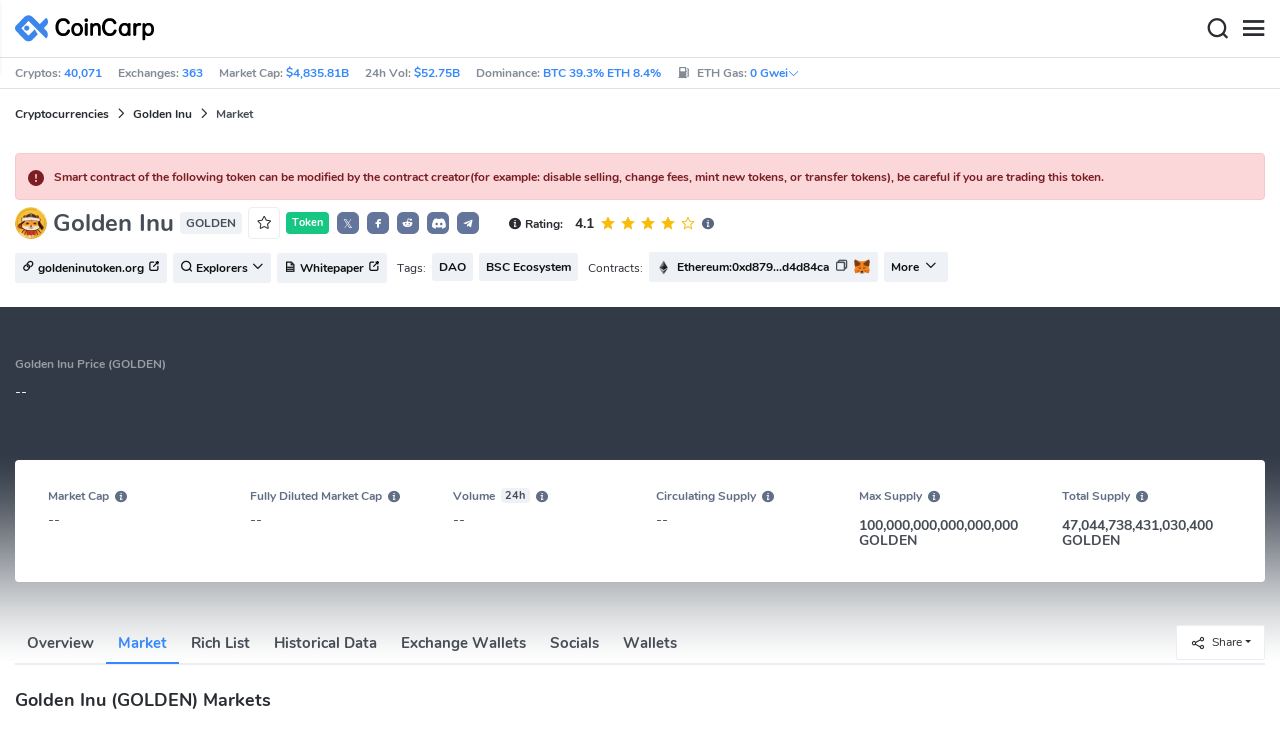

--- FILE ---
content_type: text/html; charset=utf-8
request_url: https://www.coincarp.com/currencies/golden-inu/price/
body_size: 23565
content:
<!DOCTYPE html><html lang=en><head><link rel=preload href="https://s1.coincarp.com/static/fonts/iconfont.woff2?v=1290795555&amp;display=swap" as=font type=font/woff2 crossorigin=anonymous /><link rel=preload href="https://s1.coincarp.com/static/fonts/Nunito-Regular.woff2?v=1290795555&amp;display=swap" as=font type=font/woff2 crossorigin=anonymous /><link rel=preload href="https://s1.coincarp.com/static/fonts/Nunito-Bold.woff2?v=1290795555&amp;display=swap" as=font type=font/woff2 crossorigin=anonymous /><link rel=preload href="https://s1.coincarp.com/static/fonts/Nunito-SemiBold.woff2?v=1290795555&amp;display=swap" as=font type=font/woff2 crossorigin=anonymous /><style>@font-face {font-family: "iconfont";src: url('https://s1.coincarp.com/static/fonts/iconfont.woff2?v=1290795555&display=swap') format('woff2');font-display: swap;}
@font-face {font-family: 'Nunito';src: url('https://s1.coincarp.com/static/fonts/Nunito-Light.woff2?v=1290795555&display=swap') format("woff2"), url('https://s1.coincarp.com/static/fonts/Nunito-Light.woff?v=1290795555&display=swap') format("woff"), url('https://s1.coincarp.com/static/fonts/Nunito-Light.eot?#iefix') format("embedded-opentype"), url('https://s1.coincarp.com/static/fonts/Nunito-Light.ttf?v=1290795555&display=swap') format("truetype"), url('https://s1.coincarp.com/static/fonts/Nunito-Light.svg#Roboto') format("svg");font-weight: 300;font-style: normal;font-display: swap}
@font-face {font-family: 'Nunito';src: url('https://s1.coincarp.com/static/fonts/Nunito-Regular.woff2?v=1290795555&display=swap') format("woff2"), url('https://s1.coincarp.com/static/fonts/Nunito-Regular.woff?v=1290795555&display=swap') format("woff"), url('https://s1.coincarp.com/static/fonts/Nunito-Regular.eot?#iefix') format("embedded-opentype"), url('https://s1.coincarp.com/static/fonts/Nunito-Regular.ttf?v=1290795555&display=swap') format("truetype"), url('https://s1.coincarp.com/static/fonts/Nunito-Regular.svg#Roboto') format("svg");font-weight: 400;font-style: normal;font-display: swap}
@font-face {font-family: 'Nunito';src: url('https://s1.coincarp.com/static/fonts/Nunito-SemiBold.woff2?v=1290795555&display=swap') format("woff2"), url('https://s1.coincarp.com/static/fonts/Nunito-SemiBold.woff?v=1290795555&display=swap') format("woff"), url('https://s1.coincarp.com/static/fonts/Nunito-SemiBold.eot?#iefix') format("embedded-opentype"), url('https://s1.coincarp.com/static/fonts/Nunito-SemiBold.ttf?v=1290795555&display=swap') format("truetype"), url('https://s1.coincarp.com/static/fonts/Nunito-SemiBold.svg#Roboto') format("svg");font-weight: 600;font-style: normal;font-display: swap}
@font-face {font-family: 'Nunito';src: url('https://s1.coincarp.com/static/fonts/Nunito-Bold.woff2?v=1290795555&display=swap') format("woff2"), url('https://s1.coincarp.com/static/fonts/Nunito-Bold.woff?v=1290795555&display=swap') format("woff"), url('https://s1.coincarp.com/static/fonts/Nunito-Bold.eot?#iefix') format("embedded-opentype"), url('https://s1.coincarp.com/static/fonts/Nunito-Bold.ttf?v=1290795555&display=swap') format("truetype"), url('https://s1.coincarp.com/static/fonts/Nunito-Bold.svg#Roboto') format("svg");font-weight: 700;font-style: normal;font-display: swap}
body {margin: 0;}
.download-platform a {padding-top: 5px;padding-bottom: 5px;}
.sp-txt{font-size: 12px;}
@media (max-width:1024px) {
    .ft-cpdown {flex-direction: column;}
    .ft-appdown {justify-content: center}
}
@media(max-width:1367px) {
    .memberBtn {padding-right: 0.375rem !important;padding-left: 0.375rem !important;}
}
@media(max-width:375px){
    .sp-txt{font-size: 10px;}
}
@media(min-width:768px){
    #btm_m_sp{ width:50%;margin:0 auto;}
    .footer-app-download .customspon a:after{right: 25%; }
    .footer-app-download .closeDownload{right: 25%!important;}
}
#btm_m_sp a:after {
    left: 0 !important;
}</style><link rel=preload href="https://s1.coincarp.com/static/css/vendor_table.min.css?v=1290795555" as=style /><link rel=stylesheet href="https://s1.coincarp.com/static/css/vendor_table.min.css?v=1290795555"/><link rel=preload href="https://s1.coincarp.com/static/script/pages/coin_markets.min.js?v=10676261" as=script /><script>let isUS=!1</script><title>Buy Golden Inu: Securely Buy &amp; Sell GOLDEN | CoinCarp</title><meta name=description content="Buy and sell Golden Inu (GOLDEN) securely and quickly. Discover the best platforms for trading Golden Inu and start your investment journey today!"/><meta charset=utf-8 /><meta name=viewport content="width=device-width, initial-scale=1"/><meta http-equiv=x-ua-compatible content="ie=edge"/><link rel=preconnect href=https://s1.coincarp.com crossorigin=anonymous /><link rel=dns-prefetch href=https://s1.coincarp.com crossorigin=anonymous /><meta property=og:title content="Buy Golden Inu: Securely Buy &amp; Sell GOLDEN | CoinCarp"/><meta property=og:description content="Buy and sell Golden Inu (GOLDEN) securely and quickly. Discover the best platforms for trading Golden Inu and start your investment journey today!"/><meta property=og:image content="https://s1.coincarp.com/logo/1/golden-inu.png?style=200&amp;v=1678516201"/><meta property=og:site_name content=CoinCarp /><meta property=og:type content=website /><meta property=og:url content="https://www.coincarp.com/currencies/golden-inu/price/"/><meta name=twitter:site content=@CoinCarp_Com /><meta name=twitter:creator content=@CoinCarp_Com /><meta name=twitter:title content="Buy Golden Inu: Securely Buy &amp; Sell GOLDEN | CoinCarp"/><meta name=twitter:description content="Buy and sell Golden Inu (GOLDEN) securely and quickly. Discover the best platforms for trading Golden Inu and start your investment journey today!"/><meta name=twitter:image content="https://s1.coincarp.com/logo/1/golden-inu.png?style=200&amp;v=1678516201"/><meta name=twitter:card content=summary /><link rel=apple-touch-icon href=https://s1.coincarp.com/static/images/logo152_v2.png /><link rel="shortcut icon" href="/favicon.ico?v=1"/><link rel=canonical href="https://www.coincarp.com/currencies/golden-inu/price/"/><link rel=alternate hreflang=en href="https://www.coincarp.com/currencies/golden-inu/price/"/><link rel=alternate hreflang=zh href="https://www.coincarp.com/zh/currencies/golden-inu/price/"/><link rel=alternate hreflang=zh-tw href="https://www.coincarp.com/zh-tw/currencies/golden-inu/price/"/><link rel=alternate hreflang=ja href="https://www.coincarp.com/ja/currencies/golden-inu/price/"/><link rel=alternate hreflang=es href="https://www.coincarp.com/es/currencies/golden-inu/price/"/><link rel=alternate hreflang=de href="https://www.coincarp.com/de/currencies/golden-inu/price/"/><link rel=alternate hreflang=vi href="https://www.coincarp.com/vi/currencies/golden-inu/price/"/><link rel=alternate hreflang=fr href="https://www.coincarp.com/fr/currencies/golden-inu/price/"/><link rel=alternate hreflang=ko href="https://www.coincarp.com/ko/currencies/golden-inu/price/"/><link rel=alternate hreflang=tr href="https://www.coincarp.com/tr/currencies/golden-inu/price/"/><link rel=alternate hreflang=ru href="https://www.coincarp.com/ru/currencies/golden-inu/price/"/><link rel=alternate hreflang=pt-br href="https://www.coincarp.com/pt-br/currencies/golden-inu/price/"/><link rel=alternate hreflang=id href="https://www.coincarp.com/id/currencies/golden-inu/price/"/><link rel=alternate hreflang=pl href="https://www.coincarp.com/pl/currencies/golden-inu/price/"/><link rel=alternate hreflang=it href="https://www.coincarp.com/it/currencies/golden-inu/price/"/><link rel=alternate hreflang=uk href="https://www.coincarp.com/uk/currencies/golden-inu/price/"/><link rel=alternate hreflang=nl href="https://www.coincarp.com/nl/currencies/golden-inu/price/"/><link rel=alternate hreflang=th href="https://www.coincarp.com/th/currencies/golden-inu/price/"/><link rel=alternate hreflang=my href="https://www.coincarp.com/my/currencies/golden-inu/price/"/><link rel=alternate hreflang=ro href="https://www.coincarp.com/ro/currencies/golden-inu/price/"/><style>.footer-download .download-platform {margin: 50px 0 10px 0}
.footer-download .download-platform a {margin-right: 10px}
.footer-download .download-platform .qr-code {width: 48px;height: 48px;display: inline-block;background: #000;border-radius: 6px;position: relative}
.footer-download .download-platform .qr-code .iconfont {color: #fff;font-size: 28px}
.footer-download .download-platform .qr-code .qr-code-box {display: none;width: 200px;height: 200px;padding: 10px;background: #fff;box-shadow: 0 0 10px 0 rgba(0 0 0 / 10%);position: absolute;top: -210px;border-radius: 20px}
.footer-download .download-platform .qr-code .qr-code-box img {width: 100%}
.footer-download .download-platform .qr-code .qr-code-box:hover {display: block}
@media(max-width:1024px) {
    .footer-download {display: none !important}
    .footer-app-download .closeDownload {opacity: .8;border: 0;background: 0}
    .footer-app-download .text {margin: 0 0 0 5.2rem;padding: .45rem .5rem;line-height: 1.2rem}
    .footer-app-download .text .main-text {font-size: .75rem;font-weight: 700;margin-bottom: .3rem}
    .footer-app-download .text .second-text {font-size: .75rem;color: #98a6ad}
    .footer-app-download .text .btn {padding: .45rem .5rem}
    .fixed-div {width: 100%;}
    .subscribe {flex-direction: column;text-align: center;}
    .icon-email {display: none;}
    .subscribe-btn {margin: 0 auto;margin-top: 20px;}
}
.black-bg {background-color: #474d56;color: #fff;text-align: center;visibility: visible;border: none !important;bottom: 0;left: 0;font-size: .75rem}
.black-bg a {color: #3688fc;text-decoration: underline}
.px-4 {padding-left: 2.25rem !important;padding-right: 2.25rem !important;}
.py-2 {padding-bottom: 0.75rem !important;padding-top: 0.75rem !important;}</style><style>#CCx1StickyBottom, #CCx2StickyBottom, #CCx3StickyBottom {
    position: fixed;
    left: 0;
    right: 0;
    height: 50px;
    z-index: 1000000;
    bottom: 0;
    animation-name: sticky_appear;
    animation-duration: 2s;
    text-align: center;
    background-color: transparent;
}

.table tr.sponsored-row {
    background-color: #fffff2;
    border-top: 1px solid rgb(235, 237, 240);
}

body.NIGHT .table tr.sponsored-row {
    background-color: #ffff5c17;
}

.table tr.sponsored-row td {
    padding: 10px;
    padding-left: 24px;
    height: 21px;
}</style><script>function getCookieH(n){for(var t,r=n+"=",u=document.cookie.split(";"),i=0;i<u.length;i++){for(t=u[i];t.charAt(0)==" ";)t=t.substring(1,t.length);if(t.indexOf(r)==0)return t.substring(r.length,t.length)}return null}function loadCSSH(n){var t=document.createElement("link");t.rel="stylesheet";t.type="text/css";t.href=n;document.getElementsByTagName("head")[0].appendChild(t)}var thecook=getCookieH("theme"),darkCss=!1;null!=thecook&&".light-mode"==thecook&&(loadCSSH("/css/app-creative-dark.min.css?v=1.3"),darkCss=!0)</script><script>var coincarp={location:"unknown",blocking_ads:undefined,eventsWaiting:[],ad_version:1};window.global_obj=coincarp;const fetch_location_time=()=>{fetch("/cdn-cgi/trace").then(n=>{if(!n.ok)throw new Error(`Network response was not ok (status: ${n.status})`);return n.text()}).then(n=>{let i=Date.now();global_obj.response=n;const t=n.split("\n").find(n=>n.split("=")[0]==="loc");global_obj.location=t?t.split("=")[1]:"unknown";localStorage.setItem("location",global_obj.location);localStorage.setItem("location_set_date",Date.now())}).catch(n=>{console.error("Fetch error:",n),global_obj.location="unknown",localStorage.setItem("location",global_obj.location),localStorage.setItem("location_set_date",Date.now())})},check_location=()=>{localStorage.getItem("location")&&localStorage.getItem("location")!=="unknown"?(localStorage.getItem("location")=="querying"?setTimeout(check_location,32):global_obj.location=localStorage.getItem("location"),fetch_location_time()):(localStorage.setItem("location","querying"),fetch_location_time())};check_location()</script><link rel=preload href="https://s1.coincarp.com/static/script/table.min.js?v=10676261" as=script /><style>.dataTables_filter {z-index: 2;background-color: #eef2f7;height: 45px;}
.mls-1 {margin-left: 0.15rem !important;}
@media(max-width:540px){
    div.excMarket-top{
        flex-direction:column;align-items:flex-start;
        h2.h4{width:auto !important;}
    }
}
@media(max-width:1024px){
    table.dataTable{margin-top:52px !important}
}
@media(max-width:1800px){
    .sp-cell{overflow:hidden;white-space:nowrap;text-overflow:ellipsis;max-width:600px;}
}</style></head><body data-layout=topnav data-layout-config="{&#34;layoutBoxed&#34;:false,&#34;darkMode&#34;:false,&#34;showRightSidebarOnStart&#34;: true}"><div class=wrapper>  <div class=content-page> <div class=content> <div class=header>  <div class="topbar topnav-navbar-dark"> <div class=container-fluid> <div class="topbar-l topbar-data-wrap"> <div class=topbar-data> <span>Cryptos:&nbsp;<a id=head_coinnum href="/">40,071</a></span> <span>Exchanges:&nbsp;<a id=head_exchanges href="/exchanges/">363</a></span> <span>Market Cap:&nbsp;<a id=head_marketcap href="/charts/" target=_blank>$4,835.81B</a></span> <span>24h Vol:&nbsp;<a id=head_vol href="/charts/" target=_blank>$52.75B</a></span> <span>Dominance:&nbsp;<a id=head_dominance_btc href="/charts/" target=_blank>BTC 39.3% ETH 8.4%</a></span> <span class=tableinfo-ico> <i class="icon iconfont icon-gas-station mr-1" style="line-height: 22px"></i>ETH Gas:&nbsp; <span class="pop align-items-center" style=color:#3688fc data-toggle=popover data-container=body data-html=true data-placement=left data-content="
                            &lt;div class='hover-content-t'>
                                &lt;div class='gas-data'>
                                    &lt;span>Slow&lt;/span>
                                    &lt;b>0 Gwei&lt;/b>
                                    &lt;span>~3615 secs&lt;/span>
                                &lt;/div>
                                &lt;div class='gas-data'>
                                    &lt;span>Average&lt;/span>
                                    &lt;b>0 Gwei&lt;/b>
                                    &lt;span>~0 secs&lt;/span>
                                &lt;/div>
                                &lt;div class='gas-data'>
                                    &lt;span>High&lt;/span>
                                    &lt;b>0 Gwei&lt;/b>
                                    &lt;span>~0 secs&lt;/span>
                                &lt;/div>
                            &lt;/div>">0&nbsp;Gwei<i class="iconfont icon-down font-size-12"></i></span> </span> </div> </div> <div class=topbar-r> <ul class="list-unstyled topbar-menu float-end mb-0"><li class=mr-3><a class="nav-link text-white" target=_blank href="/app/"><i class="iconfont icon-shouji font-weight-normal font-size-16 align-middle"></i>Get App</a></li> <li class="dropdown notification-list topbar-dropdown mr-3"> <a class="nav-link dropdown-toggle arrow-none" id=topbar-languagedrop data-toggle=dropdown href="/currencies/golden-inu/price/" role=button aria-haspopup=true aria-expanded=false> <span class="align-middle d-none d-sm-inline-block">English</span> <i class="icon iconfont icon-down d-none d-sm-inline-block align-middle"></i> </a> <div class="dropdown-menu dropdown-menu-end dropdown-menu-animated topbar-dropdown-menu"> <form class=lang-search-form> <div class="input-group border rounded align-items-center px-1"> <span class="icon iconfont icon-search search-icon text-muted pr-1"></span> <input class="form-control border-0 p-0" placeholder=Search... id=language-search autocomplete=off /> </div> </form> <div class="lang-list mt-1" style="max-height: 500px;overflow: scroll"> <b id=trend_lang class="mt-1 text-muted font-size-12" style="padding-left: 10px">Popular Languages</b> <div class=trend-lang> <a href="/currencies/golden-inu/price/" class="dropdown-item font-weight-bold">English<span class="ml-1 text-gray">EN</span></a> <a href="/zh/currencies/golden-inu/price/" class="dropdown-item font-weight-bold">简体中文<span class="ml-1 text-gray">ZH</span></a> <a href="/tr/currencies/golden-inu/price/" class="dropdown-item font-weight-bold">Türkçe<span class="ml-1 text-gray">TR</span></a> <a href="/ja/currencies/golden-inu/price/" class="dropdown-item font-weight-bold">日本語<span class="ml-1 text-gray">JA</span></a> <a href="/ko/currencies/golden-inu/price/" class="dropdown-item font-weight-bold">한국어<span class="ml-1 text-gray">KO</span></a> <a href="/ru/currencies/golden-inu/price/" class="dropdown-item font-weight-bold">Русский<span class="ml-1 text-gray">RU</span></a> <a href="/vi/currencies/golden-inu/price/" class="dropdown-item font-weight-bold">Tiếng Việt<span class="ml-1 text-gray">VI</span></a> </div> <b id=all_lang class="mt-1 text-muted font-size-12" style="padding-left: 10px">All Languages</b> <div class=all-lang> <a href="/de/currencies/golden-inu/price/" class="dropdown-item font-weight-bold">Deutsch<span class="ml-1 text-gray">DE</span></a> <a href="/currencies/golden-inu/price/" class="dropdown-item font-weight-bold">English<span class="ml-1 text-gray">EN</span></a> <a href="/es/currencies/golden-inu/price/" class="dropdown-item font-weight-bold">Español<span class="ml-1 text-gray">ES</span></a> <a href="/fr/currencies/golden-inu/price/" class="dropdown-item font-weight-bold">Français<span class="ml-1 text-gray">FR</span></a> <a href="/id/currencies/golden-inu/price/" class="dropdown-item font-weight-bold">Bahasa Indonesia<span class="ml-1 text-gray">ID</span></a> <a href="/it/currencies/golden-inu/price/" class="dropdown-item font-weight-bold">Italiano<span class="ml-1 text-gray">IT</span></a> <a href="/ja/currencies/golden-inu/price/" class="dropdown-item font-weight-bold">日本語<span class="ml-1 text-gray">JA</span></a> <a href="/ko/currencies/golden-inu/price/" class="dropdown-item font-weight-bold">한국어<span class="ml-1 text-gray">KO</span></a> <a href="/nl/currencies/golden-inu/price/" class="dropdown-item font-weight-bold">Nederlands<span class="ml-1 text-gray">NL</span></a> <a href="/my/currencies/golden-inu/price/" class="dropdown-item font-weight-bold">Malaeză<span class="ml-1 text-gray">MY</span></a> <a href="/pl/currencies/golden-inu/price/" class="dropdown-item font-weight-bold">Polski<span class="ml-1 text-gray">PL</span></a> <a href="/pt-br/currencies/golden-inu/price/" class="dropdown-item font-weight-bold">Português Brasil<span class="ml-1 text-gray">PT-BR</span></a> <a href="/ro/currencies/golden-inu/price/" class="dropdown-item font-weight-bold">Română<span class="ml-1 text-gray">RO</span></a> <a href="/ru/currencies/golden-inu/price/" class="dropdown-item font-weight-bold">Русский<span class="ml-1 text-gray">RU</span></a> <a href="/th/currencies/golden-inu/price/" class="dropdown-item font-weight-bold">ไทย<span class="ml-1 text-gray">TH</span></a> <a href="/tr/currencies/golden-inu/price/" class="dropdown-item font-weight-bold">Türkçe<span class="ml-1 text-gray">TR</span></a> <a href="/uk/currencies/golden-inu/price/" class="dropdown-item font-weight-bold">Українська<span class="ml-1 text-gray">UA</span></a> <a href="/vi/currencies/golden-inu/price/" class="dropdown-item font-weight-bold">Tiếng Việt<span class="ml-1 text-gray">VI</span></a> <a href="/zh/currencies/golden-inu/price/" class="dropdown-item font-weight-bold">简体中文<span class="ml-1 text-gray">ZH</span></a> <a href="/zh-tw/currencies/golden-inu/price/" class="dropdown-item font-weight-bold">繁體中文<span class="ml-1 text-gray">ZH-TW</span></a> </div> </div> </div> </li><script>var storageAvailable=function(n){var t,r;try{return t=window[n],r="__storage_test__",t.setItem(r,r),t.removeItem(r),!0}catch(i){return i instanceof DOMException&&(i.code===22||i.code===1014||i.name==="QuotaExceededError"||i.name==="NS_ERROR_DOM_QUOTA_REACHED")&&t&&t.length!==0}},lay;storageAvailable("localStorage")&&localStorage.getItem("layoutConfig")&&(lay=localStorage.getItem("layoutConfig"),null!=lay&&lay.indexOf('"isDarkModeEnabled":true')>0&&document.body.classList.add("NIGHT"))</script><li class="dropdown notification-list topbar-dropdown mr-1 cury-select"> <a class="nav-link dropdown-toggle arrow-none" id=select-currency data-toggle=dropdown href="javascript:void 0" role=button aria-haspopup=true aria-expanded=false> <img src=https://s1.coincarp.com/logo/faits/usd.svg id=current-currency-logo alt="USD's logo" width=16 height=16 /> <span class="align-middle d-none d-sm-inline-block" id=current-currency>USD</span> <i class="icon iconfont icon-down d-none d-sm-inline-block align-middle"></i> </a> <div class="dropdown-menu dropdown-menu-right dropdown-menu-animated topbar-dropdown-menu"> <h4>Seclect Currency</h4> <div class="app-search shadow-sm"> <form> <div class=input-group> <input class=form-control id=curyInput placeholder="Search currency..." autocomplete=off /> <span class="icon iconfont icon-search search-icon"></span> </div> </form> </div> <div class=cury-selcet-wrap> <div class=cury-list> <p>Fiat currencies</p> <div class="cury-selcet-cont fiat-select"></div> </div> <div class=cury-list> <p class=mt-3>Crypto Currencies</p> <div class="cury-selcet-cont coin-select"></div> </div> </div> <div class=no-res> <span><i class="icon iconfont icon-search"></i></span> <h5>No results for "<span class=no-res-word></span>"</h5> <p>We couldn&#x27;t find anything matching your search.Try again with a different term.</p> </div> </div> </li> <li class=theme> <button class="light-mode light-mode-check" type=button name=color-scheme-mode value=light id=light-mode-check-pc title="light mode"><i class="icon iconfont icon-sun"></i></button> <button class="dark-mode dark-mode-check" type=button name=color-scheme-mode value=dark id=dark-mode-check-pc title="dark mode"><i class="icon iconfont icon-moon"></i></button> </li> <div style=display:none id=currency-exchange-rates data-usd=1 data-cny=0.143490551 data-eur=1.1597 data-gbp=1.3381 data-jpy=0.006325511 data-aud=0.668 data-krw=0.000678753 data-try=0.023108831 data-ars=0.00069979 data-sgd=0.776036008 data-rub=0.012821253 data-hkd=0.128272554 data-uah=0.023092022 data-brl=0.186240548 data-cad=0.71864894 data-clp=0.001129076 data-czk=0.047867503 data-idr=0.000059242 data-twd=0.03163756 data-nzd=0.5751 data-mxn=0.056779469 data-chf=1.245485117 data-inr=0.011027547 data-zar=0.061001647 data-thb=0.031826862 data-sek=0.108577633 data-mnt=0.000280741 data-pln=0.275156151 data-php=0.016853743 data-nok=0.099181751 data-vnd=0.000038117 data-huf=0.003014409 data-ils=0.317934696 data-dkk=0.155265037 data-myr=0.246609125 data-aed=0.272264423 data-ngn=0.000706135 data-pkr=0.00357462 data-eth=3333.51 data-xrp=2.0506 data-bch=591.3 data-ltc=74.739 data-btc=95065.02></div> </ul> </div> </div> </div>   <nav class="navbar navbar-expand navbar-light shadow-sm"> <div class=container-fluid> <a class="navbar-brand mr-4 light-logo" aria-label="CoinCarp Logo" href="/"></a> <a class="navbar-brand mr-4 dark-logo" aria-label="CoinCarp Logo" href="/"></a> <div class=phone-menu-right> <position-native position=NativeNavbarButton></position-native> <button aria-label=Search class="btn p-0 search-ico mr-1"><i class="iconfont icon-search"></i></button> <button aria-label=Menu class="btn p-0 nav-ico"><i class="iconfont icon-menu"></i></button> </div> <div class="topnav collapse navbar-collapse" id=topnav-menu-content> <ul class="navbar-nav me-auto mb-2 mb-lg-0"><li class="nav-item dropdown"> <a class="nav-link dropdown-toggle arrow-none" href="/" role=button data-bs-toggle=dropdown aria-expanded=false> Cryptos </a> <ul class=dropdown-menu><li><a class=dropdown-item href="/"><i class="iconfont icon-turnover mr-1 text-secondary"></i>Ranking</a></li> <li><a class=dropdown-item href="/wallets/"><i class="iconfont icon-wallet mr-1 text-secondary"></i>Wallets</a></li> <li><a class=dropdown-item href="/new-crypto/"><i class="iconfont icon-recently-added mr-1 text-secondary"></i>Recently Added</a></li> <li><a class=dropdown-item href="/exchangeflow/"><i class="iconfont icon-exchange-flow mr-1 text-secondary"></i>Exchange Flow</a></li> <li><a class=dropdown-item href="/charts/"><i class="iconfont icon-global-charts mr-1 text-secondary"></i>Global Charts</a></li> <li><a class=dropdown-item href="/best-cryptos/"><i class="iconfont icon-spotlight mr-1 text-secondary"></i>Spotlight</a></li> <li><a class=dropdown-item href="/gainers-losers/"><i class="iconfont icon-gainer-loser mr-1 text-secondary"></i>Gainers &amp; Losers</a></li></ul> </li> <li class="nav-item dropdown"> <a class="nav-link dropdown-toggle arrow-none" href="/exchanges/" role=button data-bs-toggle=dropdown aria-expanded=false> Exchanges </a> <ul class=dropdown-menu><li><a class=dropdown-item href="/exchanges/"><i class="iconfont icon-bank mr-1 text-secondary"></i>All</a></li> <li><a class=dropdown-item href="/exchanges/spot/"><i class="iconfont icon-spot mr-1 text-secondary"></i>Spot</a></li> <li><a class=dropdown-item href="/exchanges/derivatives/"><i class="iconfont icon-derivatives mr-1 text-secondary"></i>Derivatives</a></li> <li><a class=dropdown-item href="/exchanges/dex/"><i class="iconfont icon-dex mr-1 text-secondary"></i>Dex</a></li></ul> </li> <li class="nav-item dropdown"> <a class="nav-link dropdown-toggle arrow-none" href="/news/" role=button data-bs-toggle=dropdown aria-expanded=false> News </a> <ul class=dropdown-menu><li><a class=dropdown-item href="/news/"><i class="iconfont icon-article mr-1 text-secondary"></i>All</a></li> <li><a class=dropdown-item href="/news/bitcoin/"><i class="iconfont icon-bitcoin mr-1 text-secondary"></i>Bitcoin</a></li> <li><a class=dropdown-item href="/news/altcoin/"><i class="iconfont icon-position mr-1 text-secondary"></i>Altcoin</a></li> <li><a class=dropdown-item href="/news/market/"><i class="iconfont icon-biggest-up mr-1 text-secondary"></i>Market</a></li> <li><a class=dropdown-item href="/exchange/announcement/"><i class="iconfont icon-gonggao_1 mr-1 text-secondary"></i>Announcement</a></li> <li><a class=dropdown-item href="/learns/"><i class="iconfont icon-learn mr-1 text-secondary"></i>Learn</a></li> <li><a class=dropdown-item href="/investing/how-to-buy-bitcoin/"><i class="iconfont icon-buy mr-1 text-secondary"></i>How To Buy</a></li></ul> </li> <li class="nav-item dropdown"> <a class="nav-link dropdown-toggle arrow-none" href="/upcoming-ido/" role=button data-bs-toggle=dropdown aria-expanded=false> IDO </a> <ul class=dropdown-menu><li><a class=dropdown-item href="/upcoming-ido/"><i class="iconfont icon-launchpad mr-1 text-secondary"></i>Upcoming</a></li> <li><a class=dropdown-item href="/active-ido/"><i class="iconfont icon-active mr-1 text-secondary"></i>Active</a></li> <li><a class=dropdown-item href="/past-ido/"><i class="iconfont icon-past mr-1 text-secondary"></i>Past</a></li> <li><a class=dropdown-item href="/launchpad-platforms/"><i class="iconfont icon-rocket2 mr-1 text-secondary"></i>Launchpads</a></li></ul> </li> <li class="nav-item dropdown"> <a class="nav-link dropdown-toggle arrow-none" href="/fundraising/" role=button data-bs-toggle=dropdown aria-expanded=false> Fundraising </a> <ul class=dropdown-menu><li><a class=dropdown-item href="/fundraising/"><i class="iconfont icon-bank mr-1 text-secondary"></i>Fundraising Rounds</a></li> <li><a class=dropdown-item href="/project/"><i class="iconfont icon-company mr-1 text-secondary"></i>Projects &amp; Companies</a></li> <li><a class=dropdown-item href="/investor/"><i class="iconfont icon-investor mr-1 text-secondary"></i>Investors &amp; Portfolios</a></li> <li><a class=dropdown-item href="/fundraising/statics/"><i class="iconfont icon-state-insights mr-1 text-secondary"></i>Stats &amp; Insights</a></li></ul> </li> <li class="nav-item dropdown"> <a class="nav-link dropdown-toggle arrow-none" href="/events/" role=button data-bs-toggle=dropdown aria-expanded=false> Products </a> <ul class=dropdown-menu><li><a class=dropdown-item href="/events/"><i class="iconfont icon-calendar2 mr-1 text-secondary"></i>Calendar</a></li> <li><a class=dropdown-item target=_blank href="/app/"><i class="iconfont icon-download mr-1 text-secondary"></i>Mobile Apps</a></li> <li><a class=dropdown-item href="/chainlist/"><i class="iconfont icon-chain mr-1 text-secondary"></i>ChainList</a></li> <li><a class=dropdown-item href="/converter/"><i class="iconfont icon-switch mr-1 text-secondary"></i>Converter</a></li> <li><a class=dropdown-item href="/widget/ticker/"><i class="iconfont icon-widgets mr-1 text-secondary"></i>Site Widgets</a></li> <li><a class=dropdown-item href=/market/fear-greed-index.html><i class="iconfont icon-ranking mr-1 text-secondary"></i>Fear Greed Index</a></li></ul> </li> <li class="nav-item dropdown sp-dropdown">  <position-native position=NativeMenuButton></position-native> </li></ul> <div class="app-search nav-right d-flex align-items-center" id=div-search> <div> <button type=button class="btn btn-outline-dark font-size-12 memberBtn border-0 loginClick" data-toggle=modal data-target=#memberDialog>Log In</button> <button type=button class="btn btn-primary font-size-12 mx-1 memberBtn signupClick" data-toggle=modal data-target=#memberDialog>Sign Up</button> </div> <div style="position: relative"> <position-native position=NativeNavbarButton></position-native> </div> <form> <div class=input-group> <input class=form-control placeholder=Search... id=top-search autocomplete=off /> <span class="icon iconfont icon-search search-icon"></span> </div> </form> </div> </div> </div> </nav>  <div class=phone-nav> <div class="me-4 navbar"> <div class=container-fluid> <a href="/" aria-label=Logo class="navbar-brand dark-logo"></a> <button type=button class="close close-menu" aria-label=Close> <span aria-hidden=true>&times;</span> </button> </div> </div> <div class="container-fluid mt-2"> <ul class=nav-list><li> <a data-toggle=collapse href=#collapseCrypto role=button aria-expanded=false aria-controls=collapseCrypto class="d-flex align-items-center phone-menu"> <span>Cryptocurrencies</span><i class="iconfont icon-down"></i> </a> <hr class=dropdown-divider /> <ul class=collapse id=collapseCrypto><li><a href="/"><i class="iconfont icon-turnover mr-1 text-secondary"></i>Ranking</a></li> <li><a href="/wallets/"><i class="iconfont icon-wallet mr-1 text-secondary"></i>Wallets</a></li> <li><a href="/new-crypto/"><i class="iconfont icon-recently-added mr-1 text-secondary"></i>Recently Added</a></li> <li><a href="/exchangeflow/"><i class="iconfont icon-exchange-flow mr-1 text-secondary"></i>Exchange Flow</a></li> <li><a href="/charts/"><i class="iconfont icon-global-charts mr-1 text-secondary"></i>Global Charts</a></li> <li><a href="/best-cryptos/"><i class="iconfont icon-spotlight mr-1 text-secondary"></i>Spotlight</a></li> <li><a href="/gainers-losers/"><i class="iconfont icon-gainer-loser mr-1 text-secondary"></i>Gainers &amp; Losers</a></li> <li><hr class=dropdown-divider /></li></ul> </li> <li> <a data-toggle=collapse href=#Exchanges role=button aria-expanded=false aria-controls=Exchanges class="d-flex align-items-center phone-menu"> <span>Exchanges</span><i class="iconfont icon-down"></i> </a> <hr class=dropdown-divider /> <ul class=collapse id=Exchanges><li><a href="/exchanges/"><i class="iconfont icon-bank mr-1 text-secondary"></i>All</a></li> <li><a href="/exchanges/spot/"><i class="iconfont icon-spot mr-1 text-secondary"></i>Spot</a></li> <li><a href="/exchanges/derivatives/"><i class="iconfont icon-derivatives mr-1 text-secondary"></i>Derivatives</a></li> <li><a href="/exchanges/dex/"><i class="iconfont icon-dex mr-1 text-secondary"></i>Dex</a></li> <li><hr class=dropdown-divider /></li></ul> </li> <li> <a data-toggle=collapse href=#News role=button aria-expanded=false aria-controls=News class="d-flex align-items-center phone-menu"> <span>News</span><i class="iconfont icon-down"></i> </a> <hr class=dropdown-divider /> <ul class=collapse id=News><li><a href="/news/"><i class="iconfont icon-article mr-1 text-secondary"></i>All</a></li> <li><a href="/news/bitcoin/"><i class="iconfont icon-bitcoin mr-1 text-secondary"></i>Bitcoin</a></li> <li><a href="/news/altcoin/"><i class="iconfont icon-position mr-1 text-secondary"></i>Altcoin</a></li> <li><a href="/news/market/"><i class="iconfont icon-biggest-up mr-1 text-secondary"></i>Market</a></li> <li><a href="/exchange/announcement/"><i class="iconfont icon-gonggao_1 mr-1 text-secondary"></i>Announcement</a></li> <li><a href="/learns/"><i class="iconfont icon-learn mr-1 text-secondary"></i>Learn</a></li> <li><a href="/investing/how-to-buy-bitcoin/"><i class="iconfont icon-buy mr-1 text-secondary"></i>How To Buy</a></li> <li><hr class=dropdown-divider /></li></ul> </li> <li> <a data-toggle=collapse href=#Learns role=button aria-expanded=false aria-controls=Learns class="d-flex align-items-center phone-menu"> <span> IDO/ICO </span><i class="iconfont icon-down"></i> </a> <hr class=dropdown-divider /> <ul class=collapse id=Learns><li><a href="/upcoming-ido/"><i class="iconfont icon-launchpad mr-1 text-secondary"></i>Upcoming</a></li> <li><a href="/active-ido/"><i class="iconfont icon-active mr-1 text-secondary"></i>Active</a></li> <li><a href="/past-ido/"><i class="iconfont icon-past mr-1 text-secondary"></i>Past</a></li> <li><a href="/launchpad-platforms/"><i class="iconfont icon-rocket2 mr-1 text-secondary"></i>Launchpads</a></li> <li><hr class=dropdown-divider /></li></ul> </li> <li> <a data-toggle=collapse href=#Database role=button aria-expanded=false aria-controls=Database class="d-flex align-items-center phone-menu"> <span> Fundraising </span><i class="iconfont icon-down"></i> </a> <hr class=dropdown-divider /> <ul class=collapse id=Database><li><a href="/fundraising/"><i class="iconfont icon-bank mr-1 text-secondary"></i>Fundraising Rounds</a></li> <li><a href="/project/"><i class="iconfont icon-company mr-1 text-secondary"></i>Projects &amp; Companies</a></li> <li><a href="/investor/"><i class="iconfont icon-investor mr-1 text-secondary"></i>Investors &amp; Portfolios</a></li> <li><a href="/fundraising/statics/"><i class="iconfont icon-state-insights mr-1 text-secondary"></i>Stats &amp; Insights</a></li> <li><hr class=dropdown-divider /></li></ul> </li> <li> <a data-toggle=collapse href=#Tools role=button aria-expanded=false aria-controls=Exchanges class="d-flex align-items-center phone-menu"> <span>Products</span><i class="iconfont icon-down"></i> </a> <hr class=dropdown-divider /> <ul class=collapse id=Tools><li><a href="/events/"><i class="iconfont icon-calendar2 mr-1 text-secondary"></i>Calendar</a></li> <li><a href="/app/"><i class="iconfont icon-download mr-1 text-secondary"></i>Mobile Apps</a></li> <li><a href="/chainlist/"><i class="iconfont icon-chain mr-1 text-secondary"></i>ChainList</a></li> <li><a href="/converter/"><i class="iconfont icon-switch mr-1 text-secondary"></i>Converter</a></li> <li><a href="/widget/ticker/"><i class="iconfont icon-widgets mr-1 text-secondary"></i>Site Widgets</a></li> <li><a href=/market/fear-greed-index.html><i class="iconfont icon-ranking mr-1 text-secondary"></i>Fear Greed Index</a></li> <li><hr class=dropdown-divider /></li></ul> </li></ul> <div class=login-signup> <button type=button class="btn btn-primary signupClick" data-toggle=modal data-target=#memberDialog>Create an account</button> <button type=button class="btn btn-light loginClick" data-toggle=modal data-target=#memberDialog>Log In</button> </div> <div class=filters> <div class=w-1> <button type=button class="btn btn-light dropdown-toggle" id=dropdownMenuButton data-toggle=dropdown aria-haspopup=true aria-expanded=false>English</button> <div class=dropdown-menu aria-labelledby=dropdownMenuButton> <a href="/de/currencies/golden-inu/price/" class=dropdown-item>Deutsch</a> <a href="/currencies/golden-inu/price/" class=dropdown-item>English</a> <a href="/es/currencies/golden-inu/price/" class=dropdown-item>Español</a> <a href="/fr/currencies/golden-inu/price/" class=dropdown-item>Français</a> <a href="/id/currencies/golden-inu/price/" class=dropdown-item>Bahasa Indonesia</a> <a href="/it/currencies/golden-inu/price/" class=dropdown-item>Italiano</a> <a href="/ja/currencies/golden-inu/price/" class=dropdown-item>日本語</a> <a href="/ko/currencies/golden-inu/price/" class=dropdown-item>한국어</a> <a href="/nl/currencies/golden-inu/price/" class=dropdown-item>Nederlands</a> <a href="/my/currencies/golden-inu/price/" class=dropdown-item>Malaeză</a> <a href="/pl/currencies/golden-inu/price/" class=dropdown-item>Polski</a> <a href="/pt-br/currencies/golden-inu/price/" class=dropdown-item>Português Brasil</a> <a href="/ro/currencies/golden-inu/price/" class=dropdown-item>Română</a> <a href="/ru/currencies/golden-inu/price/" class=dropdown-item>Русский</a> <a href="/th/currencies/golden-inu/price/" class=dropdown-item>ไทย</a> <a href="/tr/currencies/golden-inu/price/" class=dropdown-item>Türkçe</a> <a href="/uk/currencies/golden-inu/price/" class=dropdown-item>Українська</a> <a href="/vi/currencies/golden-inu/price/" class=dropdown-item>Tiếng Việt</a> <a href="/zh/currencies/golden-inu/price/" class=dropdown-item>简体中文</a> <a href="/zh-tw/currencies/golden-inu/price/" class=dropdown-item>繁體中文</a> </div> </div> <button type=button class="btn btn-light dropdown-toggle open-select-usd w-2" id=select-currency-m>USD</button> <div class=theme> <button class="light-mode btn btn-light light-mode-check" type=button name=color-scheme-mode value=light id=light-mode-check-m title="light mode"><i class="icon iconfont icon-sun"></i></button> <button class="dark-mode btn btn-light dark-mode-check" type=button name=color-scheme-mode value=dark id=dark-mode-check-m title="dark mode"><i class="icon iconfont icon-moon"></i></button> </div> </div> <div class="share-ico mt-2"> <a href=https://twitter.com/coincarpcom title="CoinCarp Twitter" target=_blank rel=nofollow>𝕏</a> <a href=https://www.facebook.com/coincarpcom target=_blank aria-label="CoinCarp Facebook" rel=nofollow><i class="icon iconfont icon-facebook"></i></a> <a href=https://t.me/coincarp target=_blank rel=nofollow title="CoinCarp Telegram"><i class="icon iconfont icon-telegram"></i></a> </div> </div> </div> <div class=phone-search> <div class=phone-search-content> <div class="app-search shadow-sm"> <form> <div class=input-group> <input class=form-control placeholder=Search... id=top-search-m autocomplete=off /> <span class="icon iconfont icon-search search-icon"></span> <button class="input-group-text btn-light search-cancel ml-2" type=button>Cancel</button> </div> </form> </div> <div class="container-fluid mt-2" id=div-m-search></div> </div> </div> <div class=phone-currencymoney> <div class=select-top> <div class=select-header> <span>Seclect Currency</span> <button type=button class="close close-select-usd" aria-label=Close> <span aria-hidden=true>&times;</span> </button> </div> <div class="app-search shadow-sm"> <form> <div class=input-group> <input id=cury-sr class=form-control placeholder="Search currency..."/> <span class="icon iconfont icon-search search-icon"></span> </div> </form> </div> </div> <div class="container-fluid cury-list-wrap"> <div class=phone-cury-list> <h4>Fiat currencies</h4> <ul class="currency-list fiat-select-m"></ul> </div> <div class=phone-cury-list> <h4>Crypto Currencies</h4> <ul class="currency-list coin-select-m"></ul> </div> </div> <div class=no-res> <span><i class="icon iconfont icon-search"></i></span> <h5>No results for "<span class=no-res-word></span>"</h5> <p>We couldn&#x27;t find anything matching your search.Try again with a different term.</p> </div> </div> </div>  <div class=container-fluid>  <div class=row> <div class=col-lg-12> <nav aria-label=breadcrumb> <ol class="breadcrumb font-size-12 font-weight-bold"><li class=breadcrumb-item><a href="/">Cryptocurrencies</a></li> <li><i class="iconfont icon-right font-size-12 mx-1"></i> </li> <li class="breadcrumb-item text-dark text-nowrap" aria-current=page> <a href="/currencies/golden-inu/"> Golden Inu </a> </li> <li><i class="iconfont icon-right font-size-12 mx-1"></i></li> <li class="breadcrumb-item text-dark text-nowrap" aria-current=page>Market</li></ol> </nav> <position-name positionname=leaderboard></position-name> <position-name positionname=mobile_b></position-name> </div> </div>  <div class="alert alert-danger p-2 mt-3 mb-0" role=alert> <svg xmlns=http://www.w3.org/2000/svg width=16 height=16 fill=currentColor class="bi bi-exclamation-circle-fill" viewBox="0 0 16 16"><path d="M16 8A8 8 0 1 1 0 8a8 8 0 0 1 16 0zM8 4a.905.905 0 0 0-.9.995l.35 3.507a.552.552 0 0 0 1.1 0l.35-3.507A.905.905 0 0 0 8 4zm.002 6a1 1 0 1 0 0 2 1 1 0 0 0 0-2z"></path></svg> <span class="ml-1 font-size-12 font-weight-bold">Smart contract of the following token can be modified by the contract creator(for example: disable selling, change fees, mint new tokens, or transfer tokens), be careful if you are trading this token.</span> </div> <div class=row> <div class=col-lg-12> <div class="info-top d-flex align-items-center"> <img class="icon coinLogo rounded-circle" src="https://s1.coincarp.com/logo/1/golden-inu.png?style=72&amp;v=1678516201" width=32 height=32 alt="Golden Inu's Logo"/> <h2 class="name ml-1 font-size-24 text-dark">Golden Inu<small class="nameSymbol rounded ml-1 mt-0 mr-1 badge badge-light">GOLDEN</small></h2> <input type=hidden id=coincode value=golden-inu /> <input type=hidden id=coinname value="Golden Inu"/> <div id=golden-inu data-ex="" data-coin=golden-inu class="position-relative coin-favorite-box favorite-box border rounded mr-1"> <span class="coin-favorite dropdownFav d-flex justify-content-center pointer"> <i class="iconfont icon-favorite"></i> </span> <ul class="dropdown-menu fav-list-box fav-list"> </ul> </div> <span class="badge badge-success mrx-1">Token</span> <a class="btn social-btn mrx-1 text-white" aria-label=Twitter href=https://twitter.com/GoldenInuToken rel=nofollow target=_blank role=button data-toggle=tooltip data-placement=top data-original-title=Twitter> 𝕏 </a> <a class="btn social-btn mrx-1 text-white" aria-label=Facebook href=https://www.facebook.com/GoldenInuToken rel=nofollow target=_blank role=button data-toggle=tooltip data-placement=top data-original-title=Facebook> <i class="iconfont icon-facebook font-size-12"></i> </a> <a class="btn social-btn mrx-1 text-white" aria-label=Reddit href=https://www.reddit.com/r/GoldenInuToken rel=nofollow target=_blank role=button data-toggle=tooltip data-placement=top data-original-title=Reddit> <i class="iconfont icon-reddit font-size-12"></i> </a> <a class="btn social-btn mrx-1 text-white" aria-label=Discord href=https://discord.gg/goldenhorde rel=nofollow target=_blank role=button data-toggle=tooltip data-placement=top data-original-title=Discord> <i class="iconfont icon-discord font-size-12"></i> </a> <a class="btn social-btn mr-1 text-white" href=https://t.me/goldenhorde rel=nofollow target=_blank role=button data-toggle=tooltip data-placement=top data-original-title=Telegram> <i class="iconfont icon-telegram font-size-12"></i> </a> <div class="ml-3 d-flex align-items-center"> <span class=mr-2> <i class="iconfont icon-tips font-size-12 font-weight-normal" data-toggle=tooltip data-placement=top data-original-title="Based on Certik and Cyberscope institutional ratings"></i> <b class=font-size-12>Rating: </b></span> <span class=font-weight-bold>4.1</span> <div class=mx-1> <i class="iconfont icon-star-filled text-warning font-size-16"></i> <i class="iconfont icon-star-filled text-warning font-size-16"></i> <i class="iconfont icon-star-filled text-warning font-size-16"></i> <i class="iconfont icon-star-filled text-warning font-size-16"></i> <i class="iconfont icon-star text-warning font-size-16"></i> </div> <div class=position-relative> <i class="iconfont icon-tips font-size-12 text-grey" id=rate-info-btn></i> <div class="rating-info position-absolute shadow-sm border rounded d-none p-2"> <div class="d-flex justify-content-between align-items-center"> <div> <a href=https://www.cyberscope.io/audits/3-golden rel=nofollow target=_blank class=font-weight-bold>Cyberscope <i class="iconfont icon-open font-size-14"></i></a> <div class="font-weight-bold font-size-12 text-grey">2026/01/18</div> </div> <div class=d-flex> <span class=font-weight-bold>4.1</span> <div class=mx-1> <i class="iconfont icon-star-filled text-warning font-size-16"></i> <i class="iconfont icon-star-filled text-warning font-size-16"></i> <i class="iconfont icon-star-filled text-warning font-size-16"></i> <i class="iconfont icon-star-filled text-warning font-size-16"></i> <i class="iconfont icon-star text-warning font-size-16"></i> </div> </div> </div> <hr class=my-2 /> <p class="mb-0 font-size-12">Our aggregate rating is simply the arithmetic average of the ratings from each source. It does not represent the opinion of CoinCarp and does not imply any guarantee on our part as to the merits or suitability of the project. Please use your own judgment when evaluating each token</p> </div><style>.rating-info {right: calc(55% - 170px); top: 26px; width: 340px; background-color: #fff; z-index: 999;}
                            .rating-info::before {content: ""; width: 0; height: 0; position: absolute; border: 8px solid transparent; border-bottom-color: #dee2e6; left: calc(50% - 8px); top: -16px;}
                            .rating-info::after {content: ""; width: 0; height: 0; position: absolute; border: 7px solid transparent; border-bottom-color: #fff; left: calc(50% - 7px); top: -14px;}</style></div> </div> </div>  <div class=info-bottom> <div class="info-link mt-1"> <ul class="item-list p-0 m-0"><li class="item mr-1"> <a class="btn btn-light btn-sm font-weight-bold" href=https://goldeninutoken.org rel=nofollow target=_blank role=button><i class="iconfont icon-link"></i>goldeninutoken.org<i class="iconfont icon-open"></i></a> </li> <li class="item mr-1"> <a class="btn btn-light btn-sm font-weight-bold" rel=nofollow href="javascript:void 0" role=button><i class="iconfont icon-search"></i>Explorers<i class="iconfont icon-down"></i></a> <div class="drop-link font-size-12 font-weight-bold p-2 shadow rounded"> <a class="d-block p-1 rounded" href=https://bscscan.com/token/0x7D4984490c4C68F8eAD9dddcA6d04C514Ef77324 rel=nofollow target=_blank>bscscan.com<i class="iconfont icon-open ml-1"></i></a> <a class="d-block p-1 rounded" href=https://etherscan.io/token/0xd87996ff3d06858bfc20989aef50cc5fcd4d84ca rel=nofollow target=_blank>etherscan.io<i class="iconfont icon-open ml-1"></i></a> <a class="d-block p-1 rounded" href=https://blockchair.com/ethereum/erc-20/token/0xd87996ff3d06858bfc20989aef50cc5fcd4d84ca rel=nofollow target=_blank>blockchair.com<i class="iconfont icon-open ml-1"></i></a> </div> </li> <li class="item mr-1"><a class="btn btn-light btn-sm font-weight-bold" rel=nofollow target=_blank href="https://goldeninutoken.org/golden-inu-whitepaper/" role=button><i class="iconfont icon-whitepaper"></i>Whitepaper<i class="iconfont icon-open"></i></a></li></ul> </div>  <div class=info-tags> <ul class="item-list p-0 m-0"><li class="item mr-1"><small>Tags:</small></li> <li class="item mr-1"><a class="btn btn-light btn-sm font-weight-bold" href="/category/dao/" target=_blank role=button>DAO</a></li> <li class="item mr-1"><a class="btn btn-light btn-sm font-weight-bold" href="/category/bsceco/" target=_blank role=button>BSC Ecosystem</a></li></ul> </div> <div class="info-contracts mt-1 align-items-center"> <ul class="item-list p-0 m-0"><li class="item mr-1"><small>Contracts:</small></li> <li class="item mr-1"> <button class="btn btn-light btn-sm font-weight-bold d-flex align-items-center" role=button> <img class=mr-1 src="https://s1.coincarp.com/logo/1/ethereum.png?style=36" width=15 height=15 alt=Ethereum /> <a target=_blank rel=nofollow href=https://etherscan.io/token/0xd87996ff3d06858bfc20989aef50cc5fcd4d84ca class=contracts-link>Ethereum:0xd879...d4d84ca</a> <span class="iconfont icon-copy font-size-12 mx-1" data-toggle=tooltip data-placement=top data-original-title="Copy Address" data-copy-text=0xd87996ff3d06858bfc20989aef50cc5fcd4d84ca></span> <img height=18 width=18 src=https://s1.coincarp.com/static/images/metamask.png alt=metamask class=addtometamask data-toggle=tooltip data-chainid=0x1 data-addr=0xd87996ff3d06858bfc20989aef50cc5fcd4d84ca data-placement=top data-original-title="Add to MetaMask"/> </button> </li> <li class="item mr-1"> <a class="btn btn-light btn-sm mr-1 font-weight-bold" href=# role=button id=dropdownMore data-toggle=dropdown aria-expanded=false>More<i class="iconfont icon-down ml-1"></i></a> <div class="dropdown-menu dropdown-menu-right font-size-12 font-weight-bold p-2 shadow rounded" style="min-height: 100px;max-height: 380px;overflow-y: scroll" aria-labelledby=dropdownMore> <div class="drop-item d-flex align-items-center px-2 py-1 rounded" data-stoppropagation=true> <img class="mr-1 lozad" src="https://s1.coincarp.com/images/defaultface.png?style=40" data-src="https://s1.coincarp.com/logo/1/binance-coin.png?style=36" width=20 height=20 alt="BNB Chain(BEP20)"/> <div class="mx-1 flex-grow-1"> <a target=_blank rel=nofollow href=https://bscscan.com/token/0x7D4984490c4C68F8eAD9dddcA6d04C514Ef77324> <p class="d-block text-nowrap mb-0">BNB Chain(BEP20)</p> <p class=mb-0>0x7D49...Ef77324</p> </a> </div> <div class="d-flex align-items-center drop-btn"> <span class="iconfont icon-copy font-size-12 mx-1" data-toggle=tooltip data-placement=top data-original-title="Copy Address" data-copy-text=0x7D4984490c4C68F8eAD9dddcA6d04C514Ef77324></span> <img height=18 width=18 src=https://s1.coincarp.com/static/images/metamask.png alt=metamask class=addtometamask data-toggle=tooltip data-chainid=0x38 data-addr=0x7D4984490c4C68F8eAD9dddcA6d04C514Ef77324 data-placement=top data-original-title="Add to MetaMask"/> </div> </div> </div> </li></ul> </div> </div> </div> </div>  <div class="modal fade" id=linksModal tabindex=-1 aria-labelledby=linksModal aria-hidden=true> <div class="modal-dialog modal-dialog-centered modal-dialog-scrollable"> <div class="modal-content overflow-auto"> <div class="modal-header border-0 px-3 pt-2 pb-1"> <h5 class=modal-title>Golden Inu Links</h5> <button type=button class=close data-dismiss=modal aria-label=Close> <span aria-hidden=true>&times;</span> </button> </div> <div class="modal-links pb-3 pb-1 px-0 font-size-12 font-weight-bold"> <div class=item> <h5 class="py-2 px-3 my-0 border-bottom">Website</h5> <a href=https://goldeninutoken.org rel=nofollow class="d-block px-3 py-1 border-bottom d-flex align-items-center text-dark" target=_blank><i class="iconfont icon-link mr-1 font-size-14"></i>goldeninutoken.org<i class="iconfont icon-open ml-1 font-size-14"></i></a> </div> <div class=item> <h5 class="py-2 px-3 my-0 border-bottom">Explorers</h5> <a href=https://bscscan.com/token/0x7D4984490c4C68F8eAD9dddcA6d04C514Ef77324 rel=nofollow class="d-block px-3 py-1 border-bottom d-flex align-items-center text-dark" target=_blank>bscscan.com<i class="iconfont icon-open ml-1 font-size-14"></i></a> <a href=https://etherscan.io/token/0xd87996ff3d06858bfc20989aef50cc5fcd4d84ca rel=nofollow class="d-block px-3 py-1 border-bottom d-flex align-items-center text-dark" target=_blank>etherscan.io<i class="iconfont icon-open ml-1 font-size-14"></i></a> <a href=https://blockchair.com/ethereum/erc-20/token/0xd87996ff3d06858bfc20989aef50cc5fcd4d84ca rel=nofollow class="d-block px-3 py-1 border-bottom d-flex align-items-center text-dark" target=_blank>blockchair.com<i class="iconfont icon-open ml-1 font-size-14"></i></a> </div> <div class=item> <h5 class="py-2 px-3 my-0 border-bottom">Whitepaper</h5> <a class="d-block px-3 py-1 border-bottom d-flex align-items-center text-dark" href="https://goldeninutoken.org/golden-inu-whitepaper/" rel=nofollow target=_blank><i class="iconfont icon-whitepaper mr-1 font-size-14"></i>Whitepaper<i class="iconfont icon-open ml-1 font-size-14"></i></a> </div> </div> </div> </div> </div> <div class="modal fade" id=contractsModal tabindex=-1 aria-labelledby=contractsModal aria-hidden=true> <div class="modal-dialog modal-dialog-centered modal-dialog-scrollable"> <div class="modal-content overflow-auto"> <div class="modal-header border-0 px-3 pt-2 pb-1"> <h5 class=modal-title>Golden Inu Contracts</h5> <button type=button class=close data-dismiss=modal aria-label=Close> <span aria-hidden=true>&times;</span> </button> </div> <div class="modal-contracts pb-3 pb-1 px-0 font-size-12 font-weight-bold"> </div> </div> </div> </div> </div>  <div class="cryptocurrencies-box mt-3"> <div class=container-fluid> <div class="row d-flex align-items-center pt-3 overflow-top"> <div class=col-lg-8> <h1 class="h6 text-white-50">Golden Inu Price (GOLDEN)</h1> <div class="cryptocurrencies-price d-flex align-items-center"> <span class=text-white>--</span> </div> </div> <div class="spo-btn col-lg-4 d-flex"> <position-native position=NativeCoinDetailsButton></position-native> </div>  <div class="col-lg-12 stats-box"> <div class="stats-con mb-0 d-none"> <div class=row> <div class="item col-lg pl-4"> <div class=tit> <span class=font-size-12>Market Cap</span> <span class="font-size-16 align-middle" data-toggle=tooltip data-placement=bottom data-original-title="The total market value of a cryptocurrency's circulating supply. It is analogous to the free-float capitalization in the stock market. Market Cap = Current Price x Circulating Supply."> <i class="iconfont icon-tips"></i> </span> </div> <div class=price-text> <span class=text-dark>--</span> </div> </div> <div class="item col-lg pl-4"> <div class=tit> <span class=font-size-12>Fully Diluted Market Cap</span> <span class="font-size-16 align-middle" data-toggle=tooltip data-placement=bottom data-original-title="FDMC= Current Price x Max Supply. If max supply is null, FDMC = price x total supply. if max supply and total supply are infinite or not available, fully-diluted market cap shows - -."> <i class="iconfont icon-tips"></i> </span> </div> <div class=price-text> <span class=text-dark>--</span> </div> </div> <div class="item col-lg pl-4"> <div class=tit> <span class=font-size-12>Volume</span> <span class="badge badge-light">24h</span> <span class="font-size-16 align-middle" data-toggle=tooltip data-placement=bottom data-original-title="A measure of how much of a cryptocurrency was traded in the last 24 hours."> <i class="iconfont icon-tips"></i> </span> </div> <div class=price-text> <span class=text-dark>--</span> </div> </div> <div class="item col-lg pl-4"> <div class=tit> <span class=font-size-12>Circulating Supply</span> <span class="font-size-16 align-middle" data-toggle=tooltip data-placement=bottom data-original-title="The amount of coins that are circulating in the market and are in public hands. It is analogous to the flowing shares in the stock market."> <i class="iconfont icon-tips"></i> </span> </div> <div class=price-text> <span class=text-dark>--</span> </div> </div> <div class="item col-lg pl-4"> <div class=tit> <span class=font-size-12>Max Supply</span> <span class="font-size-16 align-middle" data-toggle=tooltip data-placement=bottom data-original-title="The maximum amount of coins that will ever exist in the lifetime of the cryptocurrency. It is analogous to the fully diluted shares in the stock market."> <i class="iconfont icon-tips"></i> </span> </div> <div class=price-text> <h4 class="text-dark max-supply" data-supply=100000000000000000> 100,000,000,000,000,000 GOLDEN</h4> </div> </div> <div class="item col-lg pl-4"> <div class=tit> <span class=font-size-12>Total Supply</span> <span class="font-size-16 align-middle" data-toggle=tooltip data-placement=bottom data-original-title="The amount of coins that have been already created, minus any coins that have been burned. It is analogous to the outstanding shares in the stock market."> <i class="iconfont icon-tips"></i> </span> </div> <div class=price-text> <h4 class="text-dark total-supply" data-supply=47044738431030400>47,044,738,431,030,400 GOLDEN</h4> </div> </div> </div> </div>  <button type=button class="btn btn-light w-100 mb-2 mobile-more-stats-btn">More stats</button> </div> <div class="mobile-info-bottom col-lg-12 font-size-12 font-weight-bold"> <div class="item d-flex align-items-center border-bottom py-2" data-toggle=modal data-target=#linksModal> <div class=item-left>Links:</div> <div class="item-right d-flex justify-content-end align-items-center text-nowrap"> Website, Explorers, Whitepaper <i class="dripicons-chevron-right ml-1"></i></div> </div> <div class="item d-flex align-items-center border-bottom py-2" data-toggle=modal data-target=#tagsModal> <div class=item-left>Tags:</div> <div class="item-right d-flex justify-content-end align-items-center"> <span class="badge badge-light ml-1">DAO</span> <span class="badge badge-light ml-1">BSC Ecosystem</span> </div> </div> <div class="item d-flex align-items-center border-bottom py-2"> <div class="item-left contractModel" data-toggle=modal data-target=#contractsModal>Contracts:</div> <div class="item-right d-flex justify-content-end align-items-center"> <a target=_blank rel=nofollow href=https://etherscan.io/token/0xd87996ff3d06858bfc20989aef50cc5fcd4d84ca class=contracts-link> <span class=text-nowrap>Ethereum:</span><span>0xd879...d4d84ca</span></a> <span class="iconfont icon-copy font-size-12 mx-1" data-toggle=tooltip data-placement=top data-copy-text=0xd87996ff3d06858bfc20989aef50cc5fcd4d84ca data-original-title="Copy Address"></span> <img height=18 width=18 src=https://s1.coincarp.com/static/images/metamask.png class=addtometamask data-toggle=tooltip data-chainid=0x1 data-addr=0xd87996ff3d06858bfc20989aef50cc5fcd4d84ca data-placement=top data-original-title="Add to MetaMask"/> <i class="iconfont icon-right mx-1 contractModel" data-toggle=modal data-target=#contractsModal></i> </div> </div> </div> </div> <div class=fixed-price> <div class=container-fluid> <div class=fixed-price-l> <img src="https://s1.coincarp.com/logo/1/golden-inu.png?style=72&amp;v=1678516201" alt="Golden Inu's Logo" width=24 height=24 /> <b class=font-size-16>Golden Inu</b> <span class="font-size-16 font-weight-bold">GOLDEN</span> </div>  <div class=fixed-price-r> <span class=text-dark>--</span> </div>  </div> </div> <textarea id=copyText type=text value="" class=position-absolute></textarea> <div class=mt-3> <position-native position=NativeCoinDetailsText></position-native> </div> <div class="overflow-tabs mt-2 flex"> <div class="overflow-tabs-scroll font-size-15 font-weight-bold d-flex flex-nowrap"> <span class=item><a class="text-dark text-nowrap px-2" href="/currencies/golden-inu/">Overview</a></span> <span class=item><a class="item text-dark text-nowrap px-2 active" href="/currencies/golden-inu/price/">Market</a></span> <span class=item><a class="item text-dark text-nowrap px-2" href="/currencies/golden-inu/richlist/">Rich List</a></span> <span class=item><a class="item text-dark text-nowrap px-2" href="/currencies/golden-inu/history/">Historical Data</a></span> <span class=item><a class="item text-dark text-nowrap px-2" href="/currencies/golden-inu/exchange-wallets/"><span>Exchange Wallets</span> </a></span> <span class=item><a class="item text-dark text-nowrap px-2" href="/currencies/golden-inu/socials/">Socials</a></span> <span class=item><a class="item text-dark text-nowrap px-2" href="/currencies/golden-inu/wallets/">Wallets</a></span> </div> <div class="dropdown share"> <button class="btn btn-sm bgfff border font-size-12 dropdown-toggle" type=button data-toggle=dropdown aria-haspopup=true aria-expanded=false><i class="iconfont icon-share mr-1"></i>Share</button> <div class=dropdown-menu> <a href=javascript: class="dropdown-item font-size-12" data-sharer=twitter data-title="Golden Inu" data-via=coincarpcom data-url="https://www.coincarp.com/currencies/golden-inu/price/"><i class="iconfont icon-twitter mr-1"></i>Share to Twitter</a> <a href=javascript: class="dropdown-item font-size-12" data-sharer=facebook data-title="Golden Inu" data-via=coincarpcom data-url="https://www.coincarp.com/currencies/golden-inu/price/"><i class="iconfont icon-facebook mr-1"></i>Share to Facebook</a> <a href=javascript: class="dropdown-item font-size-12" data-sharer=telegram data-title="Golden Inu" data-via=coincarpcom data-url="https://www.coincarp.com/currencies/golden-inu/price/"><i class="iconfont icon-telegram mr-1"></i>Share to Telegram</a> <a href=javascript: class="dropdown-item font-size-12" data-sharer=reddit data-title="Golden Inu" data-via=coincarpcom data-url="https://www.coincarp.com/currencies/golden-inu/price/"><i class="iconfont icon-reddit mr-1"></i>Share to Reddit</a> </div> </div> </div> </div> <div class="container-fluid exchanges-market"> <div class=excMarket-top> <h2 class=h4 style="width: 45%">Golden Inu (GOLDEN) Markets</h2> <div class=categories-list-wrap> <div class="btn-group categories-list" id=tab-market data-market=0> </div> </div> </div> <div class=row> <div class=col-12> <div class="tab-pane show active table-div" id=scroll-horizontal-preview> <div class=pair id=div-pair1 data-pair=""> <span>Pair:</span> <div class=pair-swip> <div id=sp-pair> <a href="javascript:void 0" class="outer-pair coinpairs sel">All</a> </div> </div> </div> <div class=table-scroll> <table id=market-datatable class="table w-100 nowrap index-table"><thead><tr><th class="favicon-td sticky"></th><th class=td1>#</th><th class="td2 sticky">Exchange</th><th class=td3>Pairs</th><th class=td4>Price</th><th class=td5>Volume</th><th class="td6 th6">Volume%</th><th class=td8>24h%</th><th class=td7>Updated</th><th class=td8>Updated</th></tr><tr class=sponsored-row><td colspan=100 id=NativeCoinDetailsExchangeListTd> </td></tr></thead></table> </div> <div class=no-data style=display:none>No data is available now</div> <div class=loading-data style=display:none> <div class="spinner-border text-secondary" role=status> <span class=sr-only>Loading...</span> </div> </div> </div>  </div> </div> <div class="mt-1 moremarkets" data-page=1 style=display:none><button type=button class="btn btn-light" style="width: 100%" onclick=loadMoreTickers()>Load More</button></div> <div class="div-exclued mt-3"> <span>* Price Excluded</span> <span>** Volume Excluded</span> <span class=ml-2>*** Volume &amp; Price Excluded</span> </div> </div> </div> </div> <div class="modal fade logindlg" id=memberDialog tabindex=-1 aria-labelledby=myLargeModalLabel role=dialog aria-hidden=true> <div class="modal-dialog modal-dialog-centered"> <div class="modal-content card member-content"> <div class="dialog-header p-3 d-flex align-items-center"> <h3 class="dialog-header-title flex-grow-1 text-dark" style="border-bottom: 1px solid #eee;margin-bottom: 0; padding-bottom: 10px"></h3> <button type=button class=close data-dismiss=modal aria-hidden=true id=memberDialogClose> <i class="iconfont icon-no"></i> </button> </div><script>window.CaptchaSiteKey="6Lf5O6EqAAAAAOfkueVA229AKmvIktbhQeajERVZ"</script></div> </div> </div><script>var apiHostUrl="//sapi.coincarp.com/",staticHostUrl="//s1.coincarp.com/",lancode="en-US",wsUrl="wss://ws.coincarp.com/ws"</script><script id=donate-data type=application/json>{"donate":[{"code":"Bitcoin","name":"Bitcoin","qr_code":"//s1.coincarp.com/static/images/qrcode/btc.png","Address":"3Po34jgwk2w3dePzdZrZNExweD9jRKWdAb","Logo":"//s1.coincarp.com/static/images/coin/btc.png"},{"code":"Ethereum","name":"ETH&USDT(ERC20)","qr_code":"//s1.coincarp.com/static/images/qrcode/eth.png","Address":"0x7E047C9C18bBBa35AE358a7C81D0a78D3c76293b","Logo":"//s1.coincarp.com/static/images/coin/eth.png"},{"code":"Trx","name":"USDT(TRC20)","qr_code":"//s1.coincarp.com/static/images/qrcode/trn.png","Address":"TDE4jSQWoRhDeQ3sgabjT3Di5jknDEcxS7","Logo":"//s1.coincarp.com/static/images/coin/trx.png"}]}</script><script>const agreeLinks={terms:"terms.html",policy:"privacy.html"},hCaptchaLinks={policy:"https://www.hcaptcha.com/privacy",terms:"https://www.hcaptcha.com/terms"},currentLanguage={index:{readMore:"Read More",readLess:"Read Less"},public:{all:"All",price:"Price",marketcap:"Market Cap",vol:"Vol",emptyData:"No data available now",cryptoassets:"Cryptoassets",exchanges:"Exchanges",wallets:"Wallets",trending:"Trending",noresult:"No results for ",tryotherwords:"We couldn't find anything matching your search.Try again with a different term.",search:"Search",percentage:"Percentage",circulatingSupply:"Circulating Supply",maxSupply:"Max Supply",copySuccess:"Copy success",selMaxNumber:"The selected currency has reached the maximum number!",viewMore:"View More",more:"More",close:"Close",startin:"Start in",endin:"End in",ongoing:"Ongoing",finished:"Xong"},exchange:{public:{fiatSupport:" Fiat Support",emptyData:"No data available now"}},learn:{public:{minute:" m"}},member:{public:{emailTitle:"Email address",passwordTitle:"Password",enterEmail:"Enter your email address",enterPassword:"Enter your password",emailFormatTips:"Please enter the email address correctly",emailLengthTips:"email address must not exceed 254 characters",passwordFormatTips:"Password should contain both letter and number and character, with minimum length of 8 characters",backTo:"Back to",enterPassword:"Please enter Password",confirmPasswordError:"Confirm new password do not match. Please check.",emailFrequentlyModify:"E-mail can only be changed once per 1 month."},login:{title:"Log In",newToCoinCarp:"New to CoinCarp?",loginUsing:"Or Log In Using"},signup:{title:"Sign Up",signupAgree:`I agree to CoinCarp's<a href="${agreeLinks.terms}" class="text-primary" target="_blank"> Terms of Service </a>and<a href="${agreeLinks.policy}" class="text-primary" target="_blank"> Privacy Policy </a>.`,signupLike:"I would like to subscribe to CoinCarp's daily newsletter.",createAnAccount:"Create an account",alreadyHaveAccount:"Already have an account? ",activationEmail:"We've sent you an activation email",alreadySent:"We've sent an email to ",complete:", with a link to activate your account. Follow the instructions to complete the account registration.",undelivered:"Resend your email if it doesn’t arrive in",resendEmail:"Resend Email"},forgotPassword:{title:"Forgot password",forgotPasswordExplain:"You will receive an email with instructions on how to reset your password in a few minutes.",sendInstructions:"Send Instructions",checkEmail:"Please check your email",alreadySent:"with instructions to reset your password.",complete:"with instructions to reset your password.",notReceived:"* If the email doesn't show up soon, check your spam folder or make sure you enter the email you used for registration.",backLogin:"Return to login"},updatePassword:{title:"Update your password",updateBtn:"Update Password",successTitle:"Password successfully changed",successTips:"Try logging in to your account with your new password now"},setting:{change:"Change",bindNow:"Bind Now",changeEmail:"Bind New Email",changePassword:"Change Password",currentPasswordTitle:"Current password",newPasswordTitle:"New password",confirmNewPasswordTitle:"Confirm new password",enterCurrentPasswordTitle:"Enter your Current password",enterNewPassword:"Enter your New password",enterConfirmNewPassword:"Confirm new password",changeEmailSuccessTitle:"Check your email to confirm this change",changeEmailSuccessExplain:"Just click the confirm button on the email we sent",changeEmailSuccessTime:"Confirmation link will be inactive after 2 hours.",changeEmailSuccessUnderstand:"I understand",changeEmailSame:"The new email address is the same as the previous one, please change to another one."},watchList:{addCoinsTitle:"Add Coins",search:"Search...",newTitle:"New Watchlist",editTitle:"Edit Watchlist",watchlistName:"Watchlist name",enterWatchlistName:"Enter your Watchlist name",createWatchlist:"Create Watchlist",editWatchlist:"Edit Watchlist",removeTitle:"Remove Watchlist",removeBtn:"Remove",cancelBtn:"Cancel",removeTips:"Are you sure you want to remove this watchlist? Any saved coin will also be removed.",mainGroupNeedTips:"The primary group cannot be deleted!"},logged:{watchlist:"WatchList",settings:"Settings",logout:"Log Out"},tips:{loginSuccess:"You have successfully logged in!",bindSuccess:"You have successfully bound wallet account with email!",logOut:"You have logged out!",loginError:"Your email and password does not match. Please try again.",checkEmailError:"This Email is not registered. Please try again.",changeEmailSuccess:"You have successfully changed your Email!",currentPasswordError:"Please enter the correct current password!",changePasswordSuccess:"You have successfully changed your password!",updatePasswordSuccess:"You have successfully update your password!",createWatchSuccess:"You have successfully Create Watchlist!",editWatchSuccess:"You have successfully Edit Watchlist!",removeWatchSuccess:"You have successfully Remove Watchlist!",addSuccess:"You have successfully Added!",removeSuccess:"You have successfully Remove!"}},overflow:{showMore:"Show More",showLess:"Show Less",readMore:"Read More",readLess:"Read Less",moreStats:"More Stats",lessStats:"Less Stats",moreData:"More Data",lessData:"Less Data",moreInfo:"More Info",lessInfo:"Less Info",changenetwork:"Please change the wallet network"},wallets:{viewMore:"View More",validation:"Validation",anonymity:"Anonymity",easeOfUse:"Ease of use",extraServices:"Extra Services",securityTip:{high:"You control your private keys",mid:"Your private keys are stored by a third party as well but they are encrypted with your password",low:"Your private keys are stored by a third party and they have easy access to them"},anonymousTip:{high:"High",mid:"Medium",low:"Low"},easyUsingTip:{easier:"Easier",easy:"Easy",average:"Average",hard:"Hard",harder:"Harder"},supportedCoins:"Supported Chains",otherCoins:" other chains",serviceTip:{one:"You can buy and sell from inside the wallet.",two:"You can attach a debit card to this wallet.",three:"You can buy discount vouchers and gift cards from inside this wallet."},identifyTip:{spv:"SPV",full:"Full Node",cent:"Centralized"}},hCaptcha:{tips:``},events:{coins:"Coins",event:"Event",tag:"Tag",confidence:"Approval",vote:"Vote",markFrue:"Like",markFake:"Dislike",tipImportant:"Important Event",tipConfirmed:"Confirmed by official representatives."},converter:{conversionMsg:"Your conversion is available at: "},howToBuy:{allCountry:"All Country",launched:"Launched",founded:"Founded",payWith:"Pay with",tipInternationalwire:"International Wire",tipCreditcard:"Credit/Debit Card",tipBanktransfer:"Bank Transfer",tip3rdpayments:"3rd party payments"},request:{public:{email:"Please fill in the email",email_true:"Please fill in the correct email address",number_true:"Please fill in the number",website:"Please fill in the website",website_true:"Please fill in the correct web address,For example: https://www.coincarp.com/",success:"Submitted successfully",failed:"Submission failed",linkbacks:"Please select linkbacks to Coincarp"},coin:{full_name:"Please fill in the project name",name:"Please fill in the project ticker/symbol",logo:"Please upload the project logo",date:"Please select the issue date",total_supply:"Please fill in the total supply",full_description:"Please fill in the full description"},exchanges:{name:"Please fill in the exchanges name",logo:"Please upload the exchanges logo",date:"Please select the online date",introduction:"Please fill in the introduction"},calendar:{coin:"Please fill in the coin name",title:"Please fill in the title",category:"Please fill in the category",description:"Please fill in the description",selectCategory:"Select Category"}},image:{larger:"The image cannot be larger than 2M",invalidFormat:"Please upload the correct image format (JPG, PNG, GIF)"},chainlist:{chainID:"ChainID",currency:"Currency",connectWallet:"Connect Wallet",addToMetamask:"Add To Metamask"}}</script><script src="https://s1.coincarp.com/static/script/pages/coin_markets.min.js?v=10676261"></script><script id=ratedata type=application/json>{"currency":{"cur":"USD","name":"US Dollar","symbol":"$","fait":true,"logo":"/logo/faits/usd.svg","rate":1},"faits":[{"cur":"USD","name":"US Dollar","symbol":"$","fait":true,"logo":"/logo/faits/usd.svg","rate":1},{"cur":"CNY","name":"Chinese Yuan","symbol":"\u00A5","fait":true,"logo":"/logo/faits/cny.svg","rate":0.143490551147207},{"cur":"EUR","name":"Euro","symbol":"\u20AC","fait":true,"logo":"/logo/faits/eur.svg","rate":1.1597},{"cur":"GBP","name":"Pound Sterling","symbol":"\u00A3","fait":true,"logo":"/logo/faits/gbp.svg","rate":1.3381},{"cur":"JPY","name":"Japanese Yen","symbol":"\u00A5","fait":true,"logo":"/logo/faits/jpy.svg","rate":0.0063255108},{"cur":"AUD","name":"Australian Dollar","symbol":"A$","fait":true,"logo":"/logo/faits/aud.svg","rate":0.668},{"cur":"KRW","name":"South Korean Won","symbol":"\u20A9","fait":true,"logo":"/logo/faits/krw.svg","rate":0.000678753},{"cur":"TRY","name":"Turkish Lira","symbol":"\u20BA","fait":true,"logo":"/logo/faits/try.svg","rate":0.023108831},{"cur":"ARS","name":"Argentine Peso","symbol":"ARS ","fait":true,"logo":"/logo/faits/ars.svg","rate":0.0006997901},{"cur":"SGD","name":"Singapore Dollar","symbol":"S$","fait":true,"logo":"/logo/faits/sgd.svg","rate":0.7760360081},{"cur":"RUB","name":"Russian Ruble","symbol":"\u20BD","fait":true,"logo":"/logo/faits/rub.svg","rate":0.0128212525},{"cur":"HKD","name":"Hong Kong Dollar","symbol":"HK$","fait":true,"logo":"/logo/faits/hkd.svg","rate":0.1282725535},{"cur":"UAH","name":"Ukrainian hryvnia","symbol":"\u20B4","fait":true,"logo":"/logo/faits/uah.svg","rate":0.0230920217},{"cur":"BRL","name":"Brazilian Real","symbol":"R$","fait":true,"logo":"/logo/faits/brl.svg","rate":0.1862405483},{"cur":"CAD","name":"Canadian Dollar","symbol":"C$","fait":true,"logo":"/logo/faits/cad.svg","rate":0.71864894},{"cur":"CLP","name":"Chilean Peso","symbol":"CLP","fait":true,"logo":"/logo/faits/clp.svg","rate":0.001129076},{"cur":"CZK","name":"Czech Koruna","symbol":"K\u010D","fait":true,"logo":"/logo/faits/czk.svg","rate":0.0478675028},{"cur":"IDR","name":"Indonesian Rupiah","symbol":"Rp","fait":true,"logo":"/logo/faits/idr.svg","rate":0.0000592417},{"cur":"TWD","name":"New Taiwan Dollar","symbol":"NT$","fait":true,"logo":"/logo/faits/cny.svg","rate":0.0316375601},{"cur":"NZD","name":"New Zealand Dollar","symbol":"NZ$","fait":true,"logo":"/logo/faits/nzd.svg","rate":0.5751},{"cur":"MXN","name":"Mexican Peso","symbol":"MXN","fait":true,"logo":"/logo/faits/mxn.svg","rate":0.0567794685},{"cur":"CHF","name":"Swiss Franc","symbol":"\u20A3","fait":true,"logo":"/logo/faits/chf.svg","rate":1.2454851165},{"cur":"INR","name":"Indian Rupee","symbol":"\u20B9","fait":true,"logo":"/logo/faits/inr.svg","rate":0.0110275468},{"cur":"ZAR","name":"South African Rand","symbol":"R","fait":true,"logo":"/logo/faits/zar.svg","rate":0.061001647},{"cur":"THB","name":"Thai Baht","symbol":"\u0E3F","fait":true,"logo":"/logo/faits/thb.svg","rate":0.0318268619},{"cur":"SEK","name":"Swedish Krona","symbol":"kr","fait":true,"logo":"/logo/faits/sek.svg","rate":0.108577633},{"cur":"MNT","name":"Mongolian Tugrik","symbol":"\u20AE","fait":true,"logo":"/logo/country/mengu.png","rate":0.0002807412},{"cur":"PLN","name":"Polish Z\u0142oty","symbol":"z\u0142","fait":true,"logo":"/logo/faits/pln.svg","rate":0.2751561511},{"cur":"PHP","name":"Philippine Peso","symbol":"\u20B1","fait":true,"logo":"/logo/faits/php.svg","rate":0.0168537432},{"cur":"NOK","name":"Norwegian Krone","symbol":"kr","fait":true,"logo":"/logo/faits/nok.svg","rate":0.0991817506},{"cur":"VND","name":"Vietnamese \u0111\u1ED3ng","symbol":"\u20AB","fait":true,"logo":"/logo/faits/vnd.svg","rate":0.000038117},{"cur":"HUF","name":"Hungarian Forint","symbol":"Ft","fait":true,"logo":"/logo/faits/huf.svg","rate":0.0030144089},{"cur":"ILS","name":"Israeli New Shekel","symbol":"\u20AA","fait":true,"logo":"/logo/faits/ils.svg","rate":0.3179346962},{"cur":"DKK","name":"Danish Krone","symbol":"kr","fait":true,"logo":"/logo/faits/dkk.svg","rate":0.1552650374},{"cur":"MYR","name":"Malaysian Ringgit","symbol":"RM","fait":true,"logo":"/logo/faits/myr.svg","rate":0.2466091245},{"cur":"AED","name":"United Arab Emirates Dirham","symbol":"AED","fait":true,"logo":"/logo/faits/aed.svg","rate":0.2722644232},{"cur":"NGN","name":"Nigerian Naira","symbol":"\u20A6","fait":true,"logo":"/logo/faits/ngn.svg","rate":0.0007061349},{"cur":"PKR","name":"Pakistani Rupee","symbol":"rs","fait":true,"logo":"/logo/faits/pkr.svg","rate":0.0035746202}],"coins":[{"cur":"ETH","name":"Ethereum","symbol":"ETH","fait":false,"logo":"/logo/1/ethereum.png","rate":3333.51},{"cur":"XRP","name":"Ripple","symbol":"XRP","fait":false,"logo":"/logo/1/ripple.png","rate":2.0506},{"cur":"BCH","name":"Bitcoin Cash","symbol":"BCH","fait":false,"logo":"/logo/1/bitcoin-cash.png","rate":591.3},{"cur":"LTC","name":"Litecoin","symbol":"LTC","fait":false,"logo":"/logo/1/litecoin.png","rate":74.739},{"cur":"BTC","name":"Bitcoin","symbol":"BTC","fait":false,"logo":"/logo/1/bitcoin.png","rate":95065.02}]}</script><script>$(document).on("click","a:not(position-name a)",function(){this.target&&!this.rel.match("([dn]ofollow|external)")&&(this.target="_self")})</script><footer class="footer mt-2"> <div class=container-fluid> <div class=row> <div class="col-sm-6 div-about"> <a class=footer-logo aria-label="CoinCarp Logo" href="/"></a> <p>CoinCarp(CC): Your comprehensive crypto listing hub for real-time price tracking, exchange and wallet rankings, blockchain fundraising data, ICO/IDO/IEO listings, launchpads, crypto calendars, and news.</p> <div class="share-ico mt-2"> <a class=badge href=https://twitter.com/coincarpcom title="CoinCarp Twitter" rel=nofollow style="padding-bottom: 0.36rem; padding-top:0.25rem" target=_blank>𝕏</a> <a class=badge href=https://www.facebook.com/coincarpcom aria-label="CoinCarp Facebook" rel=nofollow target=_blank><i class="icon iconfont icon-facebook"></i></a> <a class=badge href="https://www.reddit.com/r/CoinCarp/" aria-label="CoinCarp Reddit" rel=nofollow target=_blank><i class="icon iconfont icon-reddit"></i></a> <div class="dropup pointer d-inline-block"> <button class="btn badge" data-toggle=dropdown aria-expanded=false aria-haspopup=true role=button> <i class="icon iconfont icon-telegram"></i> <span class="font-size-12 ml-1">Telegram</span> <i class="iconfont icon-up font-size-12 ml-1"></i> </button> <div class=dropdown-menu> <a href=https://t.me/Coincarpcom_bot rel="external nofollow" target=_blank class="dropdown-item font-size-12">English Bot</a> <a href=https://t.me/coincarp rel="external nofollow" target=_blank class="dropdown-item font-size-12">CoinCarp English</a> </div> </div> </div> </div> <div class="col-sm-6 footer-list"> <div class=row> <div class=col-sm-6> <div class=footer-links> <span>About CoinCarp</span> <a href=/aboutus.html>About Us</a> <a href=/terms.html>Terms of use</a> <a href=/privacy.html>Privacy policy</a> <a href=/declare.html>Disclaimer</a> </div> <div class=footer-links> <span>Crypto Price</span> <a href="/currencies/bitcoin/">Bitcoin Price</a> <a href="/currencies/ethereum/">Ethereum Price</a> <a href="/currencies/binance-coin/">BNB Price</a> <a href="/currencies/dogecoin/">DogeCoin Price</a> </div> </div> <div class=col-sm-6> <div class=footer-links> <span>Support</span> <a href="/advertising/">Advertising</a> <a href="/submit/">Request Form</a> <a href=/contact.html>Contact Us</a> <a href=/faq.html>FAQ</a> </div> <div class="footer-links donate"> <span>Donate Us</span> <div class=donateN data-toggle=modal data-target=#Bitcoin-adds>Bitcoin </div> <div class=donateN data-toggle=modal data-target=#Ethereum-adds>ETH&amp;USDT(ERC20) </div> <div class=donateN data-toggle=modal data-target=#Trx-adds>USDT(TRC20)</div> </div> </div> </div> </div> </div> <div class="ft-cpdown footer-download d-flex justify-content-between align-items-center"> <div class="copyright mt-2"> © 2026 <a href="https://www.coincarp.com/">www.coincarp.com</a> Wszelkie prawa zastrzeżone </div> <div class="ft-appdown download-platform d-flex align-items-center" style="flex-wrap: wrap!important"> <a href=https://apps.apple.com/app/coincarp-crypto-price-tracker/id6446935663 target=_blank rel=nofollow><img src=https://s1.coincarp.com/static/images/app_store.svg width=148 alt="CoinCarp IOS App" height=46 /></a> <a href="https://play.google.com/store/apps/details?id=com.carp.coincarp" target=_blank rel=nofollow><img src=https://s1.coincarp.com/static/images/google_play.svg width=148 alt="CoinCarp GooglePlay App" height=46 /></a> <a href="https://apk.coincarp.info/app/latest_1.0.6.apk?=26"> <img src=https://s1.coincarp.com/static/images/apk.svg width=148 height=46 alt="CoinCarp Apk"/></a> <span class="qr-code d-flex align-items-center justify-content-center"><i class="iconfont icon-qr-code"></i></span> </div> </div> </div> </footer><script>function coinDataFun(n){endDate=new Date;beginDate=new Date(localStorage.getItem("begin_date_"+lancode));effectiveDate=(endDate-beginDate)/6e4;localStorage.getItem("begin_date_"+lancode)&&localStorage.getItem("coin_data_"+lancode)?(effectiveDate>5&&(localStorage.setItem("begin_date_"+lancode,new Date),getCoin(function(t){localStorageSet("coin_data_"+lancode,JSON.stringify(t));browserRedirect(n,t)})),coinData=JSON.parse(localStorage.getItem("coin_data_"+lancode)),browserRedirect(n,coinData)):($(".trending-search").addClass("d-none"),isLoading&&(loadingFun(),isLoading=!1,getCoin(function(t){localStorageSet("coin_data_"+lancode,JSON.stringify(t));browserRedirect(n,t)})))}function browserRedirect(n,t){autoComplete(n?$("#top-search-m"):$("#top-search"),t)}function isMobile(){return/ipad|iphone|midp|rv:1.2.3.4|ucweb|android|windows ce|windows mobile/i.test(sUserAgent)}function isBot(){return/Googlebot|Mediapartners-Google|AdsBot-Google|googleweblight|Storebot-Google|Google-PageRenderer|Bingbot|BingPreview|Slurp|DuckDuckBot|baiduspider|yandex|sogou|LinkedInBot|bitlybot|tumblr|vkShare|quora link preview|facebookexternalhit|facebookcatalog|Twitterbot|applebot|redditbot|Slackbot|Discordbot|WhatsApp|SkypeUriPreview|ia_archiver/i.test(sUserAgent)}function loadingFun(){isMobile()?$("#div-m-search").prepend('<div class="search-loading w-100 d-flex justify-content-center"><span class="spinner-border spinner-border-sm mr-1"><\/span><\/div>'):$("#search-dropdown").prepend('<div class="search-loading w-100 d-flex justify-content-center"><span class="spinner-border spinner-border-sm mr-1"><\/span><\/div>')}function rmCookieElement(){$(".fixed-div").css({position:"fixed",right:"0",bottom:"0",left:"unset","z-index":"995"});$("#div-privacy").remove()}function isUsaIp(){let n=getCookie("urip");if(n){uripCallback(JSON.parse(n));return}$.ajax({"async":!1,url:apiHostUrl+"api/v1/config/ip/ipinfo",type:"GET",dataType:"json",success:function(n){n.code==200&&(uripCallback(n),setCookie("urip",JSON.stringify(n)))},error:function(){}})}function uripCallback(){var n=staticHostUrl+"site/partner/2024/flush-btm.gif",t='<a href="https://flushlinks.com/dca5a8fdd" class="interact" data-code="btbanner" rel="nofollow" target="_blank"><img fetchpriority="low" src="'+n+'" style="width:100%;"><\/a>';$("#btm_m_sp").append(t);isUS&&$(".ticker-sp-name").length>0&&($(".ticker-sp-name").text("Bybit"),$(".ticker-sp-logo").attr("data-src",staticHostUrl.substring(0,staticHostUrl.length-1)+"/logo/2/bybit.png?style=36"),$(".ticker-sp-a").attr("href","https://partner.bybit.com/b/COINCARPCOM"),$(".ticker-sp-text").text("Join Bybit and receive up to $6,045 in Bonuses"))}function spDropdownHtml(){$("#navbarDropdown").attr("href","https://flushlinks.com/dca5a8fdd");$("#navbarDropdown").attr("target","_blank");$("#navbarDropdown").attr("rel","nofollow sponsored");$("#navbarDropdown").data("code","pc_menua")}var trending_coin="[{&quot;CoinCode&quot;:&quot;keepnetwork&quot;,&quot;CoinName&quot;:&quot;Keep Network&quot;,&quot;CoinSymbol&quot;:&quot;KEEP&quot;,&quot;Logo&quot;:&quot;https://s1.coincarp.com/logo/1/keepnetwork.png?style=36&quot;,&quot;RankNo&quot;:183,&quot;SponsorUrl&quot;:&quot;&quot;},{&quot;CoinCode&quot;:&quot;frax&quot;,&quot;CoinName&quot;:&quot;Frax&quot;,&quot;CoinSymbol&quot;:&quot;FRAX&quot;,&quot;Logo&quot;:&quot;https://s1.coincarp.com/logo/1/frax.png?style=36&quot;,&quot;RankNo&quot;:55,&quot;SponsorUrl&quot;:&quot;&quot;},{&quot;CoinCode&quot;:&quot;dash&quot;,&quot;CoinName&quot;:&quot;Dash&quot;,&quot;CoinSymbol&quot;:&quot;DASH&quot;,&quot;Logo&quot;:&quot;https://s1.coincarp.com/logo/1/dash.png?style=36&quot;,&quot;RankNo&quot;:60,&quot;SponsorUrl&quot;:&quot;&quot;},{&quot;CoinCode&quot;:&quot;decred&quot;,&quot;CoinName&quot;:&quot;Decred&quot;,&quot;CoinSymbol&quot;:&quot;DCR&quot;,&quot;Logo&quot;:&quot;https://s1.coincarp.com/logo/1/decred.png?style=36&quot;,&quot;RankNo&quot;:94,&quot;SponsorUrl&quot;:&quot;&quot;},{&quot;CoinCode&quot;:&quot;zencash&quot;,&quot;CoinName&quot;:&quot;Horizen&quot;,&quot;CoinSymbol&quot;:&quot;ZEN&quot;,&quot;Logo&quot;:&quot;https://s1.coincarp.com/logo/1/zencash.png?style=36&quot;,&quot;RankNo&quot;:141,&quot;SponsorUrl&quot;:&quot;&quot;}]",sUserAgent=navigator.userAgent.toLowerCase(),beginDate,endDate,effectiveDate,coinData,isLoading=!0;"1"==getCookie("showCookieTip")||isMobile()?rmCookieElement():$("#div-privacy").css("display","block");"1"==getCookie("showAppdownload2")||isBot()||!isMobile()?($(".footer-app-download").remove(),$(".fixed-div").css("width","")):$(".footer-app-download").css("display","block");$(function(){$(document).on("input","#language-search",function(){var i=$(this).val().toLowerCase(),r=$(this).parent().parent().siblings(),n=!1,t=!1;$(".lang-list a").each(function(){var r=$(this).text().toLowerCase().replace(/\s/g,"").trim();r.indexOf(i)!=-1?($(this).show(),$(this).parent().hasClass("trend-lang")&&(n=!0),$(this).parent().hasClass("all-lang")&&(t=!0)):$(this).hide()});n?$("#trend_lang").show():$("#trend_lang").hide();t?$("#all_lang").show():$("#all_lang").hide()}).on("click","#close-privacy",function(){setCookie("showCookieTip","1",365);rmCookieElement()}).on("click",".closeDownload",function(){$(".footer-app-download").fadeOut();setCookie("showAppdownload2","1",1)}).on("click","#top-search",function(){return $("#search-dropdown").hasClass("d-block")||(coinDataFun(!1),0==$("#top-search").val().length&&showTrendingCoins(!1),$("#search-dropdown").addClass("d-block"),$(".topbar .dropdown:not(.app-search)").children(".dropdown-menu.show").removeClass("show")),!1}).on("click",".phone-menu-right .search-ico",function(){setTimeout(coinDataFun,0,!0)}).on("click",".interact",function(){var n=$(this).data("code"),t=$(this).attr("href");$.ajax({url:apiHostUrl+"api/v1/stat/click/advertising?adcode="+n+"&targeturl="+escape(t),type:"POST",beforeSend:function(n){n.setRequestHeader("Authorization",$.getToken())},dataType:"json",success:function(){},error:function(){}})});$(".qr-code").hover(function(){let n=$(window).width()-$(".qr-code").position().left<102;$(".qr-code").children().length<=1?$(".qr-code").html('<div class="qr-code-box" style="display:block;"> <img src = "https://s1.coincarp.com/site/app/qr-code.png" alt="Coincarp app qr code" > <\/div ><i class="iconfont icon-qr-code"><\/i>'):$(".qr-code-box").show();$(".qr-code-box")[0].style.right=n?0:""},function(){$(".qr-code-box").hide()});spDropdownHtml()})</script><script src="/script/ads.js?act=counter&amp;adshow&amp;com_ads&amp;event=view&amp;v=1290795555"></script><script>coincarp.blocking_ads=!document.getElementById("fsYUkjbt5NQASwJT");const gen_t=n=>Math.round(Date.now()/n);let ad_interval=6e4;(()=>{const n=()=>{let n=document.createElement("script");n.src="/fsYUkjbt5NQASwJT/position/ccp_pos-min.php?t="+gen_t(ad_interval);document.getElementsByTagName("head")[0].appendChild(n)};setInterval(()=>{n()},ad_interval);n()})()</script><script src="/script/events.js?v=1290795555"></script><script src="/script/position_name_1.js?v=1290795555"></script><script src="/script/position_native.js?v=1290795555"></script><position-name positionname=sticky_footer></position-name> <position-name positionname=sticky_footer_mobile></position-name><script>setTimeout(()=>{document.getElementById("NativeHomeListTd")&&(document.getElementById("NativeHomeListTd").innerHTML='<position-native position="NativeHomeList"><\/position-native>'),document.getElementById("NativeTokenSaleListTd")&&(document.getElementById("NativeTokenSaleListTd").innerHTML='<position-native position="NativeTokenSaleList"><\/position-native>'),document.getElementById("NativeCoinDetailsExchangeListTd")&&(document.getElementById("NativeCoinDetailsExchangeListTd").innerHTML='<position-native position="NativeCoinDetailsExchangeList"><\/position-native>'),global_obj.reportGaEvent(undefined,undefined,undefined,!1)},500)</script></div> </div><script src="https://s1.coincarp.com/static/script/table.min.js?v=10676261"></script><script>$(document).ready(function(){initCoinMarkets();coinCommonFun()})</script><script>function getSpText(){var r,u,i,t;let n=[{text:`Sponsored: <img class='mx-1 align-middle rounded-circle' src='${staticHostUrl}site/partner/2023/SOLAXYlogo.png?style=36' width='20' height='20' alt='SOLAXY'><span class='font-weight-bold'>SOLAXY</span> - The first ever Solana Layer 2 Presale Solaxy, Explodes with 500k raised in 24hrs <a href='https://a1.adform.net/C/?bn=78289479' data-code='cp' target='_blank' rel='nofollow' class='interact font-weight-bold text-primary'>BUY $SOLX</a>`,rate:20},{text:`Sponsored: <img class='mx-1 align-middle rounded-circle' src='${staticHostUrl}/site/partner/2023/PepuLogo.png?style=36' width='20' height='20' alt='WEPE'><span class='font-weight-bold'>WEPE</span> - Traders Invest $100,000+ Into $WEPE, Get in EARLY and get Access To Private Trading Community! <a href='https://a1.adform.net/C/?bn=78017420' data-code='cp' target='_blank' rel='nofollow' class='interact font-weight-bold text-primary'>BUY $WEPE</a>`,rate:20},{text:`Sponsored: <img class='mx-1 align-middle rounded-circle' src='${staticHostUrl}/site/partner/2023/flockerz_logo.png?style=36' width='20' height='20' alt='Flockerz'><span class='font-weight-bold'>Flockerz</span> - New Meme Coin to Watch: Flockerz ($FLOCK) Goes Viral With 8000% Early Staking Rewards <a href='https://a1.adform.net/C/?bn=76803132' data-code='cp' target='_blank' rel='nofollow' class='interact font-weight-bold text-primary'>BUY $FLOCK</a>`,rate:10},{text:`Sponsored: <img class='mx-1 align-middle rounded-circle' src='${staticHostUrl}/site/partner/2023/bestwallet_logo.png?style=36' width='20' height='20' alt='Best Wallet Presale'><span class='font-weight-bold'>Best Wallet Presale</span> - Best Wallet - NO KYC Crypto Wallet with FREE Airdrop! In Presale Now! <a href='https://a1.adform.net/C/?bn=78017290' data-code='cp' target='_blank' rel='nofollow' class='interact font-weight-bold text-primary'>BUY NOW</a>`,rate:20},{text:`Sponsored: <img class='mx-1 align-middle rounded-circle' src='${staticHostUrl}/site/partner/2023/MIlogo.png?style=36' width='20' height='20' alt='Meme Index'><span class='font-weight-bold'>Meme Index</span> - New Presale to Watch: Meme Index, raises $250,000. Get exposure to the whole meme market with $MEMEX! <a href='https://a1.adform.net/C/?bn=78304061' data-code='cp' target='_blank' rel='nofollow' class='interact font-weight-bold text-primary'>BUY $MEMEX</a>`,rate:10}];for(isUS!=3&&(n=[...n,{text:`Sponsored: <img class='mx-1 align-middle rounded-circle' src='${staticHostUrl}/site/partner/2023/coinpoker_logo.png?style=36' width='20' height='20' alt='CoinPoker'><span class='font-weight-bold'>CoinPoker</span> - Instant Withdrawal Crypto Casino & Poker - $2,000 Bonus + 33% Rakeback <a href='https://a1.adform.net/C/?bn=73185279' data-code='cp' target='_blank' rel='nofollow' class='interact font-weight-bold text-primary'>BUY NOW!</a>`,rate:10},{text:`Sponsored: <img class='mx-1 align-middle rounded-circle' src='${staticHostUrl}/site/partner/2023/instant_casino_logo.png?style=36' width='20' height='20' alt='Instant Casino'><span class='font-weight-bold'>Instant Casino</span> - Instant Casino & Sportsbook - Get 10% Cashback and Instant Crypto Withdrawals! <a href='https://a1.adform.net/C/?bn=76236599' data-code='cp' target='_blank' rel='nofollow' class='interact font-weight-bold text-primary'>PLAY NOW</a>`,rate:10}]),r=0,t=0;t<n.length;t++)r+=n[t].rate;for(u=Math.random()*r,i=0,t=0;t<n.length;t++){if(u<n[t].rate){i=t;break}u-=n[t].rate}return i>n.length?n[0].text:n[i].text}$("#random_sponsored").append(getSpText());let timeoutId;$(document).on("click",".item-input",function(){this.value=this.value&&this.value!=="0"?this.value:""}).on("mouseenter","#rate-info-btn",function(){clearTimeout(timeoutId);$(".rating-info").removeClass("d-none")}).on("mouseleave","#rate-info-btn, .rating-info",function(){timeoutId=setTimeout(function(){$(".rating-info").addClass("d-none")},300)}).on("mouseenter",".rating-info",function(){clearTimeout(timeoutId)})</script><style>.spo-drop-content{ margin-top: 0;border-top: 1px solid transparent;}</style><script id=contractAds type=application/json>[{"Address":"0xd87996ff3d06858bfc20989aef50cc5fcd4d84ca","ChainName":"Ethereum","Logo":"https://s1.coincarp.com/logo/1/ethereum.png?style=36","ShortAddress":"0xd879...d4d84ca","Explorer":"https://etherscan.io/token/0xd87996ff3d06858bfc20989aef50cc5fcd4d84ca","MetaMaskSupported":true,"MetaMaskChainId":"0x1","CoinCode":"ethereum"},{"Address":"0x7D4984490c4C68F8eAD9dddcA6d04C514Ef77324","ChainName":"BNB Chain(BEP20)","Logo":"https://s1.coincarp.com/logo/1/binance-coin.png?style=36","ShortAddress":"0x7D49...Ef77324","Explorer":"https://bscscan.com/token/0x7D4984490c4C68F8eAD9dddcA6d04C514Ef77324","MetaMaskSupported":true,"MetaMaskChainId":"0x38","CoinCode":"binance-coin"}]</script><script>function initSpPix(){typeof pixId!="undefined"&&(document.getElementById("spdv").innerHTML='<img alt="adform 1x1" src="https://a1.adform.net/adfserve/?bn='+pixId+';1x1inv=1;srctype=3;ord=[timestamp]" border="0" width="1" height="1"/>')}$(function(){window.onresize=function(){showSp();initSpPix()};initSpPix()});const observer=lozad();observer.observe()</script><div id=spdv></div><script>function initCoinPage(){$.fn.copyContracts=function(n,t){$(this).on("click",function(){var r=$(this).attr("data-copy-text"),i;$(n).val(r);i=document.getElementById(t);i.select();document.execCommand("Copy");$(".tooltip-inner").text("Copy Success")})};$(".icon-copy").copyContracts("#copyText","copyText");$(window).scrollex(function(){setTimeout(()=>{$(document).scrollTop()>380?$(".fixed-price").addClass("fixed-show shadow-sm"):$(document).scrollTop()<380&&$(".fixed-price").removeClass("fixed-show shadow-sm")},0)});$(document).scrollTop()>380&&$(".fixed-price").addClass("fixed-show shadow-sm")}function showBtnSp(){if($(".spo-drop-content").children().length==0)for(i=0;i<postData.length;i++)for(h=0;h<postData[i].spo_arr.length;h++)$(".spo-btn").children().eq([i]).find(".spo-drop-content").html(exchanges)}var postData=[{id:"buy",spo_arr:[{logo:"https://s1.coincarp.com/logo/2/bybit.png?style=72&amp;v=1642",name:"Bybit",post_img:"https://s1.coincarp.com/site/partner/2023/bybit2_mid.jpg",title:"Up to $6,045 BONUS",content:"Join Bybit and receive up to $6,045 in Bonuses!",link:"https://partner.bybit.com/b/COINCARPCOM"}]},{id:"exchange",spo_arr:[{logo:"https://s1.coincarp.com/site/partner/2024/krakenbutton.png?style=36&amp;v=12",name:"Kraken",post_img:"https://s1.coincarp.com/site/partner/2024/krakenbutton.png",title:"Buy on Kraken",content:"Millions of crypto investors trust Kraken, the best crypto platform.",link:"https://kraken.pxf.io/vPDPWd"}]},{id:"long_short",spo_arr:[{logo:"https://s1.coincarp.com/site/partner/2024/pledgerbutton.png?style=36",name:"Ledger",post_img:"https://s1.coincarp.com/site/partner/2024/pledgerbutton.png",title:"Buy Ledger Wallet",content:"Secure your crypto with the best hardware wallet!",link:"https://shop.ledger.com/?r=cc21141fa42a&amp;tracker=coincarp_wallet_listing"}]},{id:"earn",spo_arr:[{logo:"https://s1.coincarp.com/logo/2/bybit.png?style=36&amp;v=1642",name:"Bybit",post_img:"https://s1.coincarp.com/site/partner/2023/bybit2_mid.jpg",title:"Up to $6,045 BONUS",content:"Join Bybit and receive up to $6,045 in Bonuses",link:"https://partner.bybit.com/b/COINCARPCOM"}]}];exchanges=function(){var n;return 0==i&&(n="https://flushlinks.com/dca5a8fdd",$("#btn_stake").attr("href",n),postData[i].spo_arr[h]={logo:staticHostUrl+"site/partner/2024/flushbutton.png?style=16",name:"Flush",post_img:staticHostUrl+"site/partner/2024/flushbutton.png",title:"Claim 150% Welcome Bonus on Flush.com",content:"Get started by depositing today and receive up to 150% deposit bonus. The bigger the deposit, the bigger the reward!",link:n}),["<a href='"+postData[i].spo_arr[h].link+"' class='flex interact' data-code='"+postData[i].id+"' target='_blank' rel='nofollow sponsored'>","<img class='rounded' src='"+postData[i].spo_arr[h].post_img+"' width='93' height='93' alt=''>","<div class='ml-2' style='width:100%'>","<div class='d-flex justify-content-between'>","<div>",postData[i].spo_arr[h].logo.length>0?"<img src='"+postData[i].spo_arr[h].logo+"' width='16'>":"","<span class='font-weight-bold font-size-12 ml-1'>"+postData[i].spo_arr[h].name+"<\/span>","<\/div>","<span class='font-size-12 font-weight-bold text-gray'>Sponsored<\/span>","<\/div>","<div class='font-weight-bold font-size-12 mt-1'>"+postData[i].spo_arr[h].title+"<\/div>","<div class='desc font-size-12 mt-1'>"+postData[i].spo_arr[h].content+"<\/div>","<\/div>","<\/a>","<hr class='dropdown-divider'>"].join("")};initCoinPage();$(document).on("click",".contractModel",function(){var t,i,n;if(!($(".modal-contracts").html().length>130)){for(t=JSON.parse(document.getElementById("contractAds").innerHTML),i="",n=0;n<t.length;n++)i+='<div class="item d-flex align-items-center px-3 py-2 border-bottom">',i+='<img class="mr-1" src="'+t[n].Logo+'" width="20" height="20" alt="'+t[n].ChainName+'"> <div class="mx-1 flex-grow-1">',i+=""!=t[n].Explorer?'<a target="_blank" rel="nofollow" href="'+t[n].Explorer+'" class="contracts-link"><p class="d-block text-nowrap mb-0">'+t[n].ChainName+'<\/p><p class="mb-0">'+t[n].ShortAddress+"<\/p><\/a>":'<p class="d-block text-nowrap mb-0">'+t[n].ChainName+'<\/p><p class="mb-0">'+t[n].ShortAddress+"<\/p>",i+='<\/div><div class="d-flex align-items-center drop-btn">',i+='<span class="iconfont icon-copy modal-icon-copy font-size-12 mx-1" data-toggle="tooltip" data-placement="top" data-original-title="Copy Address" data-copy-text="'+t[n].Address+'"><\/span>',t[n].MetaMaskSupported&&""!=t[n].MetaMaskChainId&&(i+=' <img height="18" width="18" src="'+staticHostUrl+'static/images/metamask.png" class="addtometamask" data-toggle="tooltip" data-chainid="'+t[n].MetaMaskChainId+'" data-addr="'+t[n].Address+'" data-placement="top" data-original-title="Add to MetaMask">'),i+="<\/div><\/div>";i+='<textarea id="copyText-modal" type="text" value="" ><\/textarea>';$(".modal-contracts").html(i);$("body").tooltip({selector:'[data-toggle="tooltip"]'});$(".modal-icon-copy").copyContracts("#copyText-modal","copyText-modal")}});$(function(){if(isMobile())$(document).on("click",".spo-btn button,.spo-btn a",function(){showBtnSp()});else $(".spo-btn .item").hover(function(){showBtnSp();$(this).addClass("position-relative").find(".spo-drop-content").addClass("show")},function(){$(this).find(".spo-drop-content").removeClass("show")});isUS===1&&$("#img_stake").attr("src",staticHostUrl+"site/partner/2024/stake_us_200.png")})</script><script async src="https://www.googletagmanager.com/gtag/js?id=G-WMHS7FRM4C"></script><script>function gtag(){dataLayer.push(arguments)}window.dataLayer=window.dataLayer||[];gtag("js",new Date);gtag("config","G-WMHS7FRM4C")</script></body></html>